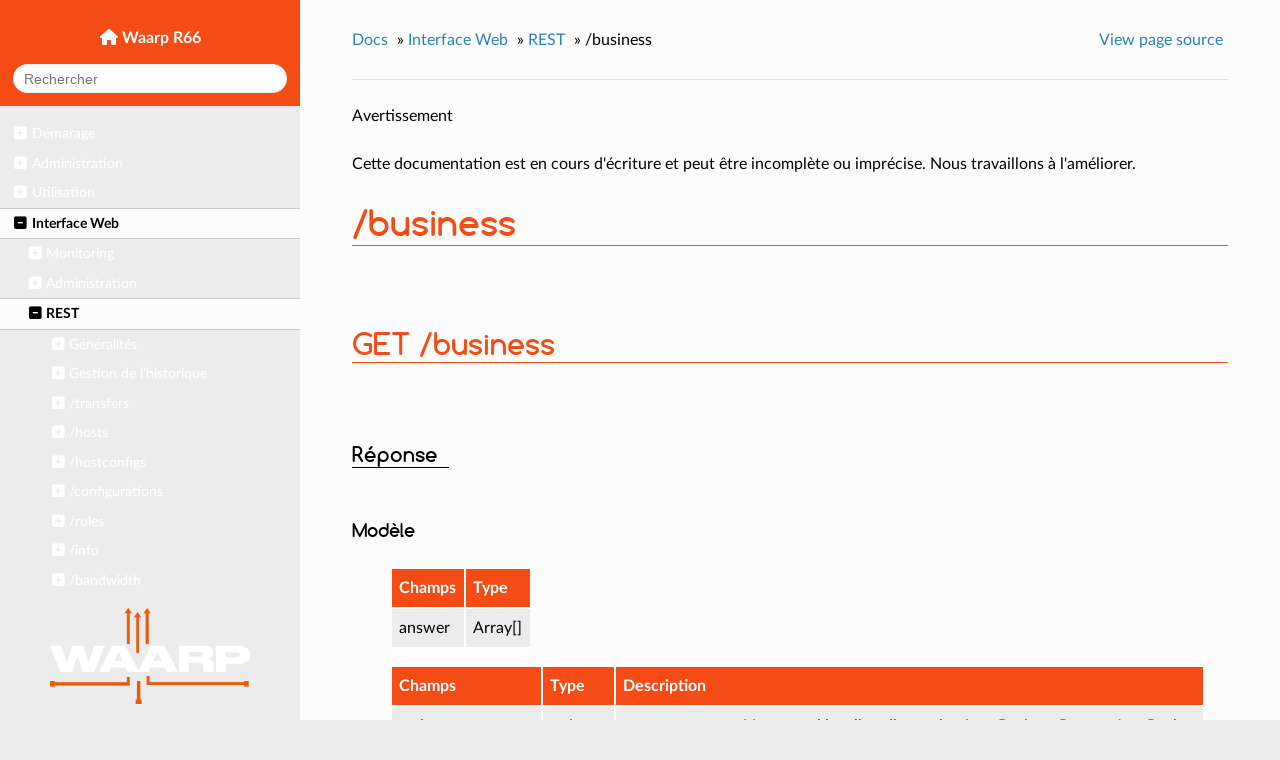

--- FILE ---
content_type: text/html; charset=utf-8
request_url: https://doc.waarp.org/waarp-r66/latest/fr/interface/rest/business.html
body_size: 9414
content:


<!DOCTYPE html>
<head>
  <meta charset="utf-8">
  <meta name="viewport" content="width=device-width, initial-scale=1" />

  <meta name="viewport" content="width=device-width, initial-scale=1.0">
  
  <title>/business &mdash; Documentation Waarp R66 3.6.2-1</title>
  

  
  

  

  
  
    

  

  
    <link rel="stylesheet" href="../../_static/pygments.css" type="text/css" />
  
    <link rel="stylesheet" href="../../_static/css/theme.css" type="text/css" />
  

  
        <link rel="index" title="Index"
              href="../../genindex.html"/>
        <link rel="search" title="Recherche" href="../../search.html"/>
    <link rel="top" title="Documentation Waarp R66 3.6.2-1" href="../../index.html"/>
        <link rel="up" title="REST" href="index.html"/>
        <link rel="next" title="REST v2" href="../restv2/index.html"/>
        <link rel="prev" title="/server" href="server.html"/> 

  
  <script src="../../_static/js/modernizr.min.js"></script>

</head>

<body role="document">

  <div class="wy-grid-for-nav">

    
    <nav data-toggle="wy-nav-shift" class="wy-nav-side">
      <div class="sidebar-head">
        

        
          <a href="../../index.html" class="icon icon-home"> Waarp R66
        

        
        </a>

        
<div  class="search" role="search">
  <form id="rtd-search-form" action="../../search.html" method="get">
    <input type="text" name="q" placeholder="Rechercher" />
    <input type="hidden" name="check_keywords" value="yes" />
    <input type="hidden" name="area" value="default" />
  </form>
</div>

        
      </div>

      <div class="sidebar-menu wy-menu wy-menu-vertical" data-spy="affix" role="navigation" aria-label="main navigation">
        
          
        
            <ul class="current">
<li class="toctree-l1"><a class="reference internal" href="../../installation/index.html">Démarage</a><ul>
<li class="toctree-l2"><a class="reference internal" href="../../installation/installation.html">Installation</a><ul>
<li class="toctree-l3"><a class="reference internal" href="../../installation/installation.html#pre-requis">Pré-requis</a></li>
<li class="toctree-l3"><a class="reference internal" href="../../installation/installation.html#linux">Linux</a><ul>
<li class="toctree-l4"><a class="reference internal" href="../../installation/installation.html#avec-les-packages-systemes">Avec les packages systèmes</a></li>
<li class="toctree-l4"><a class="reference internal" href="../../installation/installation.html#avec-les-depots-waarp">Avec les dépôts Waarp</a></li>
<li class="toctree-l4"><a class="reference internal" href="../../installation/installation.html#avec-les-archives-autonomes">Avec les archives autonomes</a></li>
</ul>
</li>
<li class="toctree-l3"><a class="reference internal" href="../../installation/installation.html#windows">Windows</a><ul>
<li class="toctree-l4"><a class="reference internal" href="../../installation/installation.html#id1">Avec les archives autonomes</a></li>
</ul>
</li>
</ul>
</li>
<li class="toctree-l2"><a class="reference internal" href="../../installation/instance-creation.html">Creation d’instance</a><ul>
<li class="toctree-l3"><a class="reference internal" href="../../installation/instance-creation.html#principe-generaux">Principe généraux</a></li>
<li class="toctree-l3"><a class="reference internal" href="../../installation/instance-creation.html#creation-d-une-instance-linux">Création d’une instance Linux</a><ul>
<li class="toctree-l4"><a class="reference internal" href="../../installation/instance-creation.html#creation-de-la-configuration">Création de la configuration</a></li>
<li class="toctree-l4"><a class="reference internal" href="../../installation/instance-creation.html#configuration-de-la-base-de-donnees">Configuration de la base de données</a></li>
<li class="toctree-l4"><a class="reference internal" href="../../installation/instance-creation.html#initialisation-de-la-base-de-donnees">Initialisation de la base de données</a></li>
<li class="toctree-l4"><a class="reference internal" href="../../installation/instance-creation.html#demarrage-du-serveur">Démarrage du serveur</a></li>
</ul>
</li>
<li class="toctree-l3"><a class="reference internal" href="../../installation/instance-creation.html#creation-d-une-instance-windows">Création d’une instance Windows</a><ul>
<li class="toctree-l4"><a class="reference internal" href="../../installation/instance-creation.html#id2">Création de la configuration</a></li>
<li class="toctree-l4"><a class="reference internal" href="../../installation/instance-creation.html#id3">Configuration de la base de données</a></li>
<li class="toctree-l4"><a class="reference internal" href="../../installation/instance-creation.html#id4">Initialisation de la base de données</a></li>
<li class="toctree-l4"><a class="reference internal" href="../../installation/instance-creation.html#id5">Démarrage du serveur</a></li>
</ul>
</li>
</ul>
</li>
<li class="toctree-l2"><a class="reference internal" href="../../installation/miseajour.html">Mise à jour</a><ul>
<li class="toctree-l3"><a class="reference internal" href="../../installation/miseajour.html#pre-requis">Pré-requis</a></li>
<li class="toctree-l3"><a class="reference internal" href="../../installation/miseajour.html#avec-les-packages">Avec les packages</a></li>
<li class="toctree-l3"><a class="reference internal" href="../../installation/miseajour.html#avec-les-archives-autonomes">Avec les archives autonomes</a></li>
<li class="toctree-l3"><a class="reference internal" href="../../installation/miseajour.html#avec-les-jars">Avec les jars</a></li>
</ul>
</li>
<li class="toctree-l2"><a class="reference internal" href="../../installation/configuration.html">Configuration Simple</a><ul>
<li class="toctree-l3"><a class="reference internal" href="../../installation/configuration.html#principes-generaux">Principes Généraux</a></li>
<li class="toctree-l3"><a class="reference internal" href="../../installation/configuration.html#client-xml">client.xml</a></li>
<li class="toctree-l3"><a class="reference internal" href="../../installation/configuration.html#server-xml">server.xml</a></li>
<li class="toctree-l3"><a class="reference internal" href="../../installation/configuration.html#details">Détails</a><ul>
<li class="toctree-l4"><a class="reference internal" href="../../installation/configuration.html#identity">Identity</a></li>
<li class="toctree-l4"><a class="reference internal" href="../../installation/configuration.html#server">Server</a></li>
<li class="toctree-l4"><a class="reference internal" href="../../installation/configuration.html#network">Network</a></li>
<li class="toctree-l4"><a class="reference internal" href="../../installation/configuration.html#ssl">SSL</a></li>
<li class="toctree-l4"><a class="reference internal" href="../../installation/configuration.html#directory">Directory</a></li>
<li class="toctree-l4"><a class="reference internal" href="../../installation/configuration.html#db">DB</a></li>
<li class="toctree-l4"><a class="reference internal" href="../../installation/configuration.html#extendtaskfactory">ExtendTaskFactory</a></li>
<li class="toctree-l4"><a class="reference internal" href="../../installation/configuration.html#pushmonitor">PushMonitor</a></li>
</ul>
</li>
<li class="toctree-l3"><a class="reference internal" href="../../installation/configuration.html#logback-client-server-xml">logback-{client,server}.xml</a></li>
<li class="toctree-l3"><a class="reference internal" href="../../installation/configuration.html#authent-xml">authent.xml</a></li>
<li class="toctree-l3"><a class="reference internal" href="../../installation/configuration.html#rules-xml">rules.xml</a></li>
<li class="toctree-l3"><a class="reference internal" href="../../installation/configuration.html#cryptographie">Cryptographie</a><ul>
<li class="toctree-l4"><a class="reference internal" href="../../installation/configuration.html#cryptokey">cryptokey</a></li>
<li class="toctree-l4"><a class="reference internal" href="../../installation/configuration.html#keystore">keystore</a></li>
<li class="toctree-l4"><a class="reference internal" href="../../installation/configuration.html#truststore">truststore</a></li>
<li class="toctree-l4"><a class="reference internal" href="../../installation/configuration.html#adminstore">adminstore</a></li>
<li class="toctree-l4"><a class="reference internal" href="../../installation/configuration.html#restsignkey">restsignkey</a></li>
</ul>
</li>
</ul>
</li>
<li class="toctree-l2"><a class="reference internal" href="../../installation/configuration-sample.html">Exemple de Configuration</a><ul>
<li class="toctree-l3"><a class="reference internal" href="../../installation/configuration-sample.html#client-xml">client.xml</a></li>
<li class="toctree-l3"><a class="reference internal" href="../../installation/configuration-sample.html#server-xml">server.xml</a></li>
<li class="toctree-l3"><a class="reference internal" href="../../installation/configuration-sample.html#authent-xml">authent.xml</a></li>
<li class="toctree-l3"><a class="reference internal" href="../../installation/configuration-sample.html#rule-xml">rule.xml</a></li>
</ul>
</li>
<li class="toctree-l2"><a class="reference internal" href="../../installation/initialisation.html">Initialisation</a><ul>
<li class="toctree-l3"><a class="reference internal" href="../../installation/initialisation.html#initialiser-l-instance">Initialiser l’instance</a></li>
<li class="toctree-l3"><a class="reference internal" href="../../installation/initialisation.html#lancer-l-instance-serveur">Lancer l’instance serveur</a></li>
</ul>
</li>
<li class="toctree-l2"><a class="reference internal" href="../../installation/configuration-full.html">Configuration Avancée</a><ul>
<li class="toctree-l3"><a class="reference internal" href="../../installation/configuration-full.html#client-xml">client.xml</a></li>
<li class="toctree-l3"><a class="reference internal" href="../../installation/configuration-full.html#server-xml">server.xml</a></li>
<li class="toctree-l3"><a class="reference internal" href="../../installation/configuration-full.html#optimisation">Optimisation</a></li>
</ul>
</li>
</ul>
</li>
<li class="toctree-l1"><a class="reference internal" href="../../admin/index.html">Administration</a><ul>
<li class="toctree-l2"><a class="reference internal" href="../../admin/upgrade.html">Mise à jour</a><ul>
<li class="toctree-l3"><a class="reference internal" href="../../admin/upgrade.html#avec-les-packages">Avec les packages</a></li>
<li class="toctree-l3"><a class="reference internal" href="../../admin/upgrade.html#avec-les-archives-autonomes">Avec les archives autonomes</a></li>
</ul>
</li>
<li class="toctree-l2"><a class="reference internal" href="../../admin/log.html">Gestion des logs</a></li>
<li class="toctree-l2"><a class="reference internal" href="../../admin/purge.html">Purge de l’historique des transferts</a><ul>
<li class="toctree-l3"><a class="reference internal" href="../../admin/purge.html#en-ligne-de-commande">En ligne de commande</a></li>
<li class="toctree-l3"><a class="reference internal" href="../../admin/purge.html#avec-l-api-rest">Avec l’API REST</a></li>
</ul>
</li>
</ul>
</li>
<li class="toctree-l1"><a class="reference internal" href="../../usage/index.html">Utilisation</a><ul>
<li class="toctree-l2"><a class="reference internal" href="../../usage/filewatcher.html">Waarp R66 FileWatcher</a><ul>
<li class="toctree-l3"><a class="reference internal" href="../../usage/filewatcher.html#introduction">Introduction</a></li>
<li class="toctree-l3"><a class="reference internal" href="../../usage/filewatcher.html#parametrage">Paramétrage</a><ul>
<li class="toctree-l4"><a class="reference internal" href="../../usage/filewatcher.html#principe">Principe</a></li>
<li class="toctree-l4"><a class="reference internal" href="../../usage/filewatcher.html#configuration-minimale">Configuration minimale</a></li>
<li class="toctree-l4"><a class="reference internal" href="../../usage/filewatcher.html#configuration-avancee">Configuration avancée</a></li>
<li class="toctree-l4"><a class="reference internal" href="../../usage/filewatcher.html#exemple-complet">Exemple complet</a></li>
</ul>
</li>
<li class="toctree-l3"><a class="reference internal" href="../../usage/filewatcher.html#lancement">Lancement</a><ul>
<li class="toctree-l4"><a class="reference internal" href="../../usage/filewatcher.html#linux">Linux</a></li>
<li class="toctree-l4"><a class="reference internal" href="../../usage/filewatcher.html#windows">Windows</a></li>
</ul>
</li>
</ul>
</li>
<li class="toctree-l2"><a class="reference internal" href="../../usage/icap-configuration.html">Configuration de la tâche ICAP</a><ul>
<li class="toctree-l3"><a class="reference internal" href="../../usage/icap-configuration.html#mode-operatoire-preconise-pour-l-installation-et-la-configuration">Mode opératoire préconisé pour l’installation et la configuration</a><ul>
<li class="toctree-l4"><a class="reference internal" href="../../usage/icap-configuration.html#prerequis">Prérequis :</a></li>
<li class="toctree-l4"><a class="reference internal" href="../../usage/icap-configuration.html#etape-1-permettre-la-connexion-et-l-envoi-d-un-fichier-sain-nomme-fichier">Etape 1 : Permettre la connexion et l’envoi d’un fichier sain (nommé fichier)</a></li>
<li class="toctree-l4"><a class="reference internal" href="../../usage/icap-configuration.html#etape-2-permettre-la-connexion-et-l-envoi-d-un-fichier-malsain-de-test">Etape 2 : Permettre la connexion et l’envoi d’un fichier malsain de test</a></li>
<li class="toctree-l4"><a class="reference internal" href="../../usage/icap-configuration.html#etape-3-configurer-une-regle-pour-utiliser-ces-parametres">Etape 3 : Configurer une règle pour utiliser ces paramètres</a></li>
<li class="toctree-l4"><a class="reference internal" href="../../usage/icap-configuration.html#options-specifiques">Options spécifiques</a></li>
</ul>
</li>
</ul>
</li>
<li class="toctree-l2"><a class="reference internal" href="../../usage/monitor-exporter.html">Configuration du Monitoring en mode PUSH HTTP(S) REST ou vers un service Elasticsearch</a><ul>
<li class="toctree-l3"><a class="reference internal" href="../../usage/monitor-exporter.html#description-generale">Description générale</a></li>
<li class="toctree-l3"><a class="reference internal" href="../../usage/monitor-exporter.html#configuration">Configuration</a><ul>
<li class="toctree-l4"><a class="reference internal" href="../../usage/monitor-exporter.html#derniere-date-de-verification">Dernière date de vérification</a></li>
<li class="toctree-l4"><a class="reference internal" href="../../usage/monitor-exporter.html#cas-particulier-des-clusters">Cas particulier des clusters</a></li>
<li class="toctree-l4"><a class="reference internal" href="../../usage/monitor-exporter.html#pour-elasticsearch">Pour Elasticsearch</a></li>
<li class="toctree-l4"><a class="reference internal" href="../../usage/monitor-exporter.html#exemple-de-configuration-d-un-logstash">Exemple de configuration d’un Logstash</a></li>
</ul>
</li>
</ul>
</li>
</ul>
</li>
<li class="toctree-l1 current"><a class="reference internal" href="../index.html">Interface Web</a><ul class="current">
<li class="toctree-l2"><a class="reference internal" href="../monitoring.html">Monitoring</a><ul>
<li class="toctree-l3"><a class="reference internal" href="../monitoring.html#accueil">Accueil</a></li>
<li class="toctree-l3"><a class="reference internal" href="../monitoring.html#transferts-passes">Transferts passés</a></li>
<li class="toctree-l3"><a class="reference internal" href="../monitoring.html#statut-serveur">Statut serveur</a></li>
</ul>
</li>
<li class="toctree-l2"><a class="reference internal" href="../admin/index.html">Administration</a><ul>
<li class="toctree-l3"><a class="reference internal" href="../admin/transfert.html">Transfert</a><ul>
<li class="toctree-l4"><a class="reference internal" href="../admin/transfert.html#lister-les-transferts">Lister les transferts</a></li>
<li class="toctree-l4"><a class="reference internal" href="../admin/transfert.html#controller-les-transferts">Controller les transferts</a></li>
</ul>
</li>
<li class="toctree-l3"><a class="reference internal" href="../admin/host.html">Moniteur</a><ul>
<li class="toctree-l4"><a class="reference internal" href="../admin/host.html#lister-les-hotes">Lister les hôtes</a></li>
<li class="toctree-l4"><a class="reference internal" href="../admin/host.html#creation-d-un-hote">Création d’un hôte</a></li>
<li class="toctree-l4"><a class="reference internal" href="../admin/host.html#mis-a-jour-d-un-hote">Mis à jour d’un hôte</a></li>
</ul>
</li>
<li class="toctree-l3"><a class="reference internal" href="../admin/rule.html">Règle</a><ul>
<li class="toctree-l4"><a class="reference internal" href="../admin/rule.html#listing-des-regles">Listing des règles</a></li>
<li class="toctree-l4"><a class="reference internal" href="../admin/rule.html#creation-de-regle">Création de règle</a></li>
<li class="toctree-l4"><a class="reference internal" href="../admin/rule.html#mis-a-jour-de-regle">Mis à jour de règle</a></li>
</ul>
</li>
<li class="toctree-l3"><a class="reference internal" href="../admin/task-list.html">Type de tâche</a></li>
<li class="toctree-l3"><a class="reference internal" href="../admin/system.html">Système</a></li>
</ul>
</li>
<li class="toctree-l2 current"><a class="reference internal" href="index.html">REST</a><ul class="current">
<li class="toctree-l3"><a class="reference internal" href="general.html">Généralités</a><ul>
<li class="toctree-l4"><a class="reference internal" href="general.html#authentification-des-requetes">Authentification des requêtes</a></li>
<li class="toctree-l4"><a class="reference internal" href="general.html#signature-des-requetes">Signature des requêtes</a></li>
<li class="toctree-l4"><a class="reference internal" href="general.html#horodatage-des-requetes">Horodatage des requêtes</a></li>
</ul>
</li>
<li class="toctree-l3"><a class="reference internal" href="log.html">Gestion de l’historique</a><ul>
<li class="toctree-l4"><a class="reference internal" href="log.html#export-et-purge-de-l-historique">Export et purge de l’historique</a></li>
</ul>
</li>
<li class="toctree-l3"><a class="reference internal" href="transfers.html">/transfers</a><ul>
<li class="toctree-l4"><a class="reference internal" href="transfers.html#get-transfers">GET /transfers</a></li>
<li class="toctree-l4"><a class="reference internal" href="transfers.html#get-transfers-id">GET /transfers/:id</a></li>
<li class="toctree-l4"><a class="reference internal" href="transfers.html#post-transfers">POST /transfers</a></li>
<li class="toctree-l4"><a class="reference internal" href="transfers.html#put-transfers-id">PUT /transfers/:id</a></li>
<li class="toctree-l4"><a class="reference internal" href="transfers.html#delete-transfers-id">DELETE /transfers/:id</a></li>
</ul>
</li>
<li class="toctree-l3"><a class="reference internal" href="hosts.html">/hosts</a><ul>
<li class="toctree-l4"><a class="reference internal" href="hosts.html#get-hosts">GET /hosts</a></li>
<li class="toctree-l4"><a class="reference internal" href="hosts.html#get-hosts-id">GET /hosts/:id</a></li>
<li class="toctree-l4"><a class="reference internal" href="hosts.html#post-hosts">POST /hosts</a></li>
<li class="toctree-l4"><a class="reference internal" href="hosts.html#put-hosts-id">PUT /hosts/:id</a></li>
<li class="toctree-l4"><a class="reference internal" href="hosts.html#delete-hosts-id">DELETE /hosts/:id</a></li>
</ul>
</li>
<li class="toctree-l3"><a class="reference internal" href="hostconfigs.html">/hostconfigs</a><ul>
<li class="toctree-l4"><a class="reference internal" href="hostconfigs.html#get-hostconfigs">GET /hostconfigs</a></li>
<li class="toctree-l4"><a class="reference internal" href="hostconfigs.html#get-hostconfigs-id">GET /hostconfigs/:id</a></li>
<li class="toctree-l4"><a class="reference internal" href="hostconfigs.html#put-hostconfigs-id">PUT /hostconfigs/:id</a></li>
<li class="toctree-l4"><a class="reference internal" href="hostconfigs.html#post-hostconfigs">POST /hostconfigs</a></li>
<li class="toctree-l4"><a class="reference internal" href="hostconfigs.html#delete-hostconfigs-id">DELETE /hostconfigs/:id</a></li>
</ul>
</li>
<li class="toctree-l3"><a class="reference internal" href="configurations.html">/configurations</a><ul>
<li class="toctree-l4"><a class="reference internal" href="configurations.html#get-configurations">GET /configurations</a></li>
<li class="toctree-l4"><a class="reference internal" href="configurations.html#get-configurations-id">GET /configurations/:id</a></li>
<li class="toctree-l4"><a class="reference internal" href="configurations.html#post-configurations">POST /configurations</a></li>
<li class="toctree-l4"><a class="reference internal" href="configurations.html#put-configurations-id">PUT /configurations/:id</a></li>
<li class="toctree-l4"><a class="reference internal" href="configurations.html#delete-configurations-id">DELETE /configurations/:id</a></li>
</ul>
</li>
<li class="toctree-l3"><a class="reference internal" href="rules.html">/rules</a><ul>
<li class="toctree-l4"><a class="reference internal" href="rules.html#get-rules">GET /rules</a></li>
<li class="toctree-l4"><a class="reference internal" href="rules.html#get-rules-id">GET /rules/:id</a></li>
<li class="toctree-l4"><a class="reference internal" href="rules.html#post-rules">POST /rules</a></li>
<li class="toctree-l4"><a class="reference internal" href="rules.html#put-rules-id">PUT /rules/:id</a></li>
<li class="toctree-l4"><a class="reference internal" href="rules.html#delete-rules-id">DELETE /rules/:id</a></li>
</ul>
</li>
<li class="toctree-l3"><a class="reference internal" href="info.html">/info</a><ul>
<li class="toctree-l4"><a class="reference internal" href="info.html#get-info">GET /info</a></li>
<li class="toctree-l4"><a class="reference internal" href="info.html#id1">GET /info</a></li>
</ul>
</li>
<li class="toctree-l3"><a class="reference internal" href="bandwidth.html">/bandwidth</a><ul>
<li class="toctree-l4"><a class="reference internal" href="bandwidth.html#get-bandwidth">GET /bandwidth</a></li>
<li class="toctree-l4"><a class="reference internal" href="bandwidth.html#put-bandwidth">PUT /bandwidth</a></li>
</ul>
</li>
<li class="toctree-l3"><a class="reference internal" href="control.html">/control</a><ul>
<li class="toctree-l4"><a class="reference internal" href="control.html#get-control">GET /control</a></li>
<li class="toctree-l4"><a class="reference internal" href="control.html#put-control">PUT /control</a></li>
<li class="toctree-l4"><a class="reference internal" href="control.html#post-control">POST /control</a></li>
</ul>
</li>
<li class="toctree-l3"><a class="reference internal" href="server.html">/server</a><ul>
<li class="toctree-l4"><a class="reference internal" href="server.html#get-server">GET /server</a></li>
<li class="toctree-l4"><a class="reference internal" href="server.html#put-server">PUT /server</a></li>
</ul>
</li>
<li class="toctree-l3 current"><a class="current reference internal" href="#">/business</a><ul>
<li class="toctree-l4"><a class="reference internal" href="#get-business">GET /business</a></li>
</ul>
</li>
</ul>
</li>
<li class="toctree-l2"><a class="reference internal" href="../restv2/index.html">REST v2</a><ul>
<li class="toctree-l3"><a class="reference internal" href="../restv2/authentication.html">Authentification des requêtes</a><ul>
<li class="toctree-l4"><a class="reference internal" href="../restv2/authentication.html#authentification-basique">Authentification Basique</a></li>
<li class="toctree-l4"><a class="reference internal" href="../restv2/authentication.html#authentification-hmac">Authentification HMAC</a></li>
</ul>
</li>
<li class="toctree-l3"><a class="reference internal" href="../restv2/signature.html">Signature des requêtes</a></li>
<li class="toctree-l3"><a class="reference internal" href="../restv2/transfers/index.html">Gestion des transferts</a><ul>
<li class="toctree-l4"><a class="reference internal" href="../restv2/transfers/list.html">Lister les transferts</a></li>
<li class="toctree-l4"><a class="reference internal" href="../restv2/transfers/create.html">Ajouter un transfert</a></li>
<li class="toctree-l4"><a class="reference internal" href="../restv2/transfers/consult.html">Consulter un transfert</a></li>
<li class="toctree-l4"><a class="reference internal" href="../restv2/transfers/stop.html">Arrêter un transfert</a></li>
<li class="toctree-l4"><a class="reference internal" href="../restv2/transfers/restart.html">Redémarrer un transfert</a></li>
<li class="toctree-l4"><a class="reference internal" href="../restv2/transfers/cancel.html">Annuler un transfert</a></li>
</ul>
</li>
<li class="toctree-l3"><a class="reference internal" href="../restv2/hosts/index.html">Gestion des hôtes</a><ul>
<li class="toctree-l4"><a class="reference internal" href="../restv2/hosts/list.html">Lister les hôtes</a></li>
<li class="toctree-l4"><a class="reference internal" href="../restv2/hosts/create.html">Ajouter un hôte</a></li>
<li class="toctree-l4"><a class="reference internal" href="../restv2/hosts/consult.html">Consulter un hôte</a></li>
<li class="toctree-l4"><a class="reference internal" href="../restv2/hosts/modify.html">Modifier un hôte</a></li>
<li class="toctree-l4"><a class="reference internal" href="../restv2/hosts/delete.html">Supprimer un hôte</a></li>
</ul>
</li>
<li class="toctree-l3"><a class="reference internal" href="../restv2/rules/index.html">Gestion des règles</a><ul>
<li class="toctree-l4"><a class="reference internal" href="../restv2/rules/list.html">Lister les règles</a></li>
<li class="toctree-l4"><a class="reference internal" href="../restv2/rules/create.html">Ajouter une règle</a></li>
<li class="toctree-l4"><a class="reference internal" href="../restv2/rules/consult.html">Consulter une règle</a></li>
<li class="toctree-l4"><a class="reference internal" href="../restv2/rules/modify.html">Modifier une règle</a></li>
<li class="toctree-l4"><a class="reference internal" href="../restv2/rules/delete.html">Supprimer une règle</a></li>
</ul>
</li>
<li class="toctree-l3"><a class="reference internal" href="../restv2/config/index.html">Gestion de la configuration</a><ul>
<li class="toctree-l4"><a class="reference internal" href="../restv2/config/initialize.html">Initialiser la configuration</a></li>
<li class="toctree-l4"><a class="reference internal" href="../restv2/config/consult.html">Consulter la configuration</a></li>
<li class="toctree-l4"><a class="reference internal" href="../restv2/config/modify.html">Modifier la configuration</a></li>
<li class="toctree-l4"><a class="reference internal" href="../restv2/config/delete.html">Supprimer la configuration</a></li>
</ul>
</li>
<li class="toctree-l3"><a class="reference internal" href="../restv2/limits/index.html">Gestion de la bande passante</a><ul>
<li class="toctree-l4"><a class="reference internal" href="../restv2/limits/initialize.html">Modifier les limites</a></li>
<li class="toctree-l4"><a class="reference internal" href="../restv2/limits/consult.html">Consulter les limites</a></li>
<li class="toctree-l4"><a class="reference internal" href="../restv2/limits/modify.html">Modifier les limites</a></li>
<li class="toctree-l4"><a class="reference internal" href="../restv2/limits/delete.html">Supprimer les limites</a></li>
</ul>
</li>
<li class="toctree-l3"><a class="reference internal" href="../restv2/server/index.html">Commandes serveur</a><ul>
<li class="toctree-l4"><a class="reference internal" href="../restv2/server/status.html">Consulter le statut du serveur</a></li>
<li class="toctree-l4"><a class="reference internal" href="../restv2/server/deactivate.html">Désactiver le serveur</a></li>
<li class="toctree-l4"><a class="reference internal" href="../restv2/server/shutdown.html">Éteindre le serveur</a></li>
<li class="toctree-l4"><a class="reference internal" href="../restv2/server/reboot.html">Redémarrer le serveur</a></li>
<li class="toctree-l4"><a class="reference internal" href="../restv2/server/logs.html">Exporter les logs de transferts</a></li>
<li class="toctree-l4"><a class="reference internal" href="../restv2/server/import_config.html">Importer la configuration</a></li>
<li class="toctree-l4"><a class="reference internal" href="../restv2/server/export_config.html">Exporter la configuration</a></li>
</ul>
</li>
<li class="toctree-l3"><a class="reference internal" href="../restv2/filemonitors/index.html">Gestion des FileMonitors</a><ul>
<li class="toctree-l4"><a class="reference internal" href="../restv2/filemonitors/list.html">Lister les FileMonitors</a></li>
</ul>
</li>
<li class="toctree-l3"><a class="reference internal" href="../restv2/index.html#documentation-complete">Documentation complète</a></li>
</ul>
</li>
</ul>
</li>
<li class="toctree-l1"><a class="reference internal" href="../../cli/index.html">Référence des commandes</a><ul>
<li class="toctree-l2"><a class="reference internal" href="../../cli/server.html">Waarp R66 Server</a><ul>
<li class="toctree-l3"><a class="reference internal" href="../../cli/server.html#gestion-du-service">Gestion du service</a><ul>
<li class="toctree-l4"><a class="reference internal" href="../../cli/server.html#commande-waarp-r66server-start">Commande <code class="docutils literal notranslate"><span class="pre">waarp-r66server</span> <span class="pre">start</span></code></a></li>
<li class="toctree-l4"><a class="reference internal" href="../../cli/server.html#commande-waarp-r66server-stop">Commande <code class="docutils literal notranslate"><span class="pre">waarp-r66server</span> <span class="pre">stop</span></code></a></li>
<li class="toctree-l4"><a class="reference internal" href="../../cli/server.html#commande-waarp-r66server-status">Commande <code class="docutils literal notranslate"><span class="pre">waarp-r66server</span> <span class="pre">status</span></code></a></li>
<li class="toctree-l4"><a class="reference internal" href="../../cli/server.html#commande-waarp-r66server-restart">Commande <code class="docutils literal notranslate"><span class="pre">waarp-r66server</span> <span class="pre">restart</span></code></a></li>
</ul>
</li>
<li class="toctree-l3"><a class="reference internal" href="../../cli/server.html#autres-commandes">Autres commandes</a><ul>
<li class="toctree-l4"><a class="reference internal" href="../../cli/server.html#commande-waarp-r66server-initdb">Commande <code class="docutils literal notranslate"><span class="pre">waarp-r66server</span> <span class="pre">initdb</span></code></a></li>
<li class="toctree-l4"><a class="reference internal" href="../../cli/server.html#commande-waarp-r66server-loadauth">Commande <code class="docutils literal notranslate"><span class="pre">waarp-r66server</span> <span class="pre">loadauth</span></code></a></li>
<li class="toctree-l4"><a class="reference internal" href="../../cli/server.html#commande-waarp-r66server-loadrule">Commande <code class="docutils literal notranslate"><span class="pre">waarp-r66server</span> <span class="pre">loadrule</span></code></a></li>
<li class="toctree-l4"><a class="reference internal" href="../../cli/server.html#commande-waarp-r66server-loadconf">Commande <code class="docutils literal notranslate"><span class="pre">waarp-r66server</span> <span class="pre">loadconf</span></code></a></li>
</ul>
</li>
</ul>
</li>
<li class="toctree-l2"><a class="reference internal" href="../../cli/client.html">Waarp R66 Client</a><ul>
<li class="toctree-l3"><a class="reference internal" href="../../cli/client.html#commandes-de-gestion-des-transferts">Commandes de gestion des transferts</a><ul>
<li class="toctree-l4"><a class="reference internal" href="../../cli/client.html#commande-waarp-r66client-send">Commande <code class="docutils literal notranslate"><span class="pre">waarp-r66client</span> <span class="pre">send</span></code></a></li>
<li class="toctree-l4"><a class="reference internal" href="../../cli/client.html#commande-waarp-r66client-asend">Commande <code class="docutils literal notranslate"><span class="pre">waarp-r66client</span> <span class="pre">asend</span></code></a></li>
<li class="toctree-l4"><a class="reference internal" href="../../cli/client.html#commande-waarp-r66client-msend">Commande <code class="docutils literal notranslate"><span class="pre">waarp-r66client</span> <span class="pre">msend</span></code></a></li>
<li class="toctree-l4"><a class="reference internal" href="../../cli/client.html#commande-waarp-r66client-masend">Commande <code class="docutils literal notranslate"><span class="pre">waarp-r66client</span> <span class="pre">masend</span></code></a></li>
<li class="toctree-l4"><a class="reference internal" href="../../cli/client.html#commande-waarp-r66client-transfer">Commande <code class="docutils literal notranslate"><span class="pre">waarp-r66client</span> <span class="pre">transfer</span></code></a></li>
<li class="toctree-l4"><a class="reference internal" href="../../cli/client.html#commande-waarp-r66client-getinfo">Commande <code class="docutils literal notranslate"><span class="pre">waarp-r66client</span> <span class="pre">getinfo</span></code></a></li>
<li class="toctree-l4"><a class="reference internal" href="../../cli/client.html#commande-waarp-r66client-gui">Commande <code class="docutils literal notranslate"><span class="pre">waarp-r66client</span> <span class="pre">gui</span></code></a></li>
</ul>
</li>
<li class="toctree-l3"><a class="reference internal" href="../../cli/client.html#autres-commandes">Autres commandes</a><ul>
<li class="toctree-l4"><a class="reference internal" href="../../cli/client.html#commande-waarp-r66client-initdb">Commande <code class="docutils literal notranslate"><span class="pre">waarp-r66client</span> <span class="pre">initdb</span></code></a></li>
<li class="toctree-l4"><a class="reference internal" href="../../cli/client.html#commande-waarp-r66client-loadconf">Commande <code class="docutils literal notranslate"><span class="pre">waarp-r66client</span> <span class="pre">loadconf</span></code></a></li>
<li class="toctree-l4"><a class="reference internal" href="../../cli/client.html#commande-waarp-r66client-log-export">Commande <code class="docutils literal notranslate"><span class="pre">waarp-r66client</span> <span class="pre">log-export</span></code></a></li>
<li class="toctree-l4"><a class="reference internal" href="../../cli/client.html#commande-waarp-r66client-config-export">Commande <code class="docutils literal notranslate"><span class="pre">waarp-r66client</span> <span class="pre">config-export</span></code></a></li>
<li class="toctree-l4"><a class="reference internal" href="../../cli/client.html#commande-waarp-r66client-icaptest">Commande <code class="docutils literal notranslate"><span class="pre">waarp-r66client</span> <span class="pre">icaptest</span></code></a></li>
</ul>
</li>
</ul>
</li>
<li class="toctree-l2"><a class="reference internal" href="../../cli/raw.html">Commandes Java brutes</a><ul>
<li class="toctree-l3"><a class="reference internal" href="../../cli/raw.html#options-additionnelles-pour-waarp-via-la-jvm">Options additionnelles pour Waarp via la JVM</a></li>
<li class="toctree-l3"><a class="reference internal" href="../../cli/raw.html#org-waarp-client-message"><code class="docutils literal notranslate"><span class="pre">org.waarp.client.Message</span></code></a></li>
<li class="toctree-l3"><a class="reference internal" href="../../cli/raw.html#org-waarp-client-businessrequest"><code class="docutils literal notranslate"><span class="pre">org.waarp.client.BusinessRequest</span></code></a></li>
</ul>
</li>
<li class="toctree-l2"><a class="reference internal" href="../../cli/sample.html">Exemples</a><ul>
<li class="toctree-l3"><a class="reference internal" href="../../cli/sample.html#serveur">Serveur</a></li>
<li class="toctree-l3"><a class="reference internal" href="../../cli/sample.html#client">Client</a></li>
</ul>
</li>
</ul>
</li>
<li class="toctree-l1"><a class="reference internal" href="../../configuration-details/index.html">Référence des fichiers de configuration</a><ul>
<li class="toctree-l2"><a class="reference internal" href="../../configuration-details/server.html"><code class="docutils literal notranslate"><span class="pre">server.xml</span></code></a><ul>
<li class="toctree-l3"><a class="reference internal" href="../../configuration-details/server.html#section-identity">Section <code class="docutils literal notranslate"><span class="pre">identity</span></code></a></li>
<li class="toctree-l3"><a class="reference internal" href="../../configuration-details/server.html#section-server">Section <code class="docutils literal notranslate"><span class="pre">server</span></code></a></li>
<li class="toctree-l3"><a class="reference internal" href="../../configuration-details/server.html#section-network">Section <code class="docutils literal notranslate"><span class="pre">network</span></code></a></li>
<li class="toctree-l3"><a class="reference internal" href="../../configuration-details/server.html#section-ssl">Section <code class="docutils literal notranslate"><span class="pre">ssl</span></code></a></li>
<li class="toctree-l3"><a class="reference internal" href="../../configuration-details/server.html#section-directory">Section <code class="docutils literal notranslate"><span class="pre">directory</span></code></a></li>
<li class="toctree-l3"><a class="reference internal" href="../../configuration-details/server.html#section-limit">Section <code class="docutils literal notranslate"><span class="pre">limit</span></code></a></li>
<li class="toctree-l3"><a class="reference internal" href="../../configuration-details/server.html#section-db">Section <code class="docutils literal notranslate"><span class="pre">db</span></code></a></li>
<li class="toctree-l3"><a class="reference internal" href="../../configuration-details/server.html#section-rest">Section <code class="docutils literal notranslate"><span class="pre">rest</span></code></a></li>
<li class="toctree-l3"><a class="reference internal" href="../../configuration-details/server.html#section-business">Section <code class="docutils literal notranslate"><span class="pre">business</span></code></a></li>
<li class="toctree-l3"><a class="reference internal" href="../../configuration-details/server.html#section-roles">Section <code class="docutils literal notranslate"><span class="pre">roles</span></code></a></li>
<li class="toctree-l3"><a class="reference internal" href="../../configuration-details/server.html#section-aliases">Section <code class="docutils literal notranslate"><span class="pre">aliases</span></code></a></li>
<li class="toctree-l3"><a class="reference internal" href="../../configuration-details/server.html#section-extendtaskfactory">Section <code class="docutils literal notranslate"><span class="pre">ExtendTaskFactory</span></code></a></li>
<li class="toctree-l3"><a class="reference internal" href="../../configuration-details/server.html#section-pushmonitor">Section <code class="docutils literal notranslate"><span class="pre">pushMonitor</span></code></a></li>
<li class="toctree-l3"><a class="reference internal" href="../../configuration-details/server.html#section-extraoptions">Section <code class="docutils literal notranslate"><span class="pre">ExtraOptions</span></code></a><ul>
<li class="toctree-l4"><a class="reference internal" href="../../configuration-details/server.html#mise-a-jour-automatique-de-la-base-de-donnees">Mise à jour automatique de la base de données</a></li>
<li class="toctree-l4"><a class="reference internal" href="../../configuration-details/server.html#partage-d-une-meme-base-entre-plusieurs-moniteurs-waarp">Partage d’une même base entre plusieurs moniteurs Waarp</a></li>
</ul>
</li>
<li class="toctree-l3"><a class="reference internal" href="../../configuration-details/server.html#exemple-complet">Exemple complet</a></li>
</ul>
</li>
<li class="toctree-l2"><a class="reference internal" href="../../configuration-details/client.html"><code class="docutils literal notranslate"><span class="pre">client.xml</span></code></a><ul>
<li class="toctree-l3"><a class="reference internal" href="../../configuration-details/client.html#section-identity">Section <code class="docutils literal notranslate"><span class="pre">identity</span></code></a></li>
<li class="toctree-l3"><a class="reference internal" href="../../configuration-details/client.html#section-client">Section <code class="docutils literal notranslate"><span class="pre">client</span></code></a></li>
<li class="toctree-l3"><a class="reference internal" href="../../configuration-details/client.html#section-ssl">Section <code class="docutils literal notranslate"><span class="pre">ssl</span></code></a></li>
<li class="toctree-l3"><a class="reference internal" href="../../configuration-details/client.html#section-directory">Section <code class="docutils literal notranslate"><span class="pre">directory</span></code></a></li>
<li class="toctree-l3"><a class="reference internal" href="../../configuration-details/client.html#section-limit">Section <code class="docutils literal notranslate"><span class="pre">limit</span></code></a></li>
<li class="toctree-l3"><a class="reference internal" href="../../configuration-details/client.html#section-db">Section <code class="docutils literal notranslate"><span class="pre">db</span></code></a></li>
<li class="toctree-l3"><a class="reference internal" href="../../configuration-details/client.html#section-extendtaskfactory">Section <code class="docutils literal notranslate"><span class="pre">ExtendTaskFactory</span></code></a></li>
<li class="toctree-l3"><a class="reference internal" href="../../configuration-details/client.html#exemple-complet">Exemple complet</a></li>
<li class="toctree-l3"><a class="reference internal" href="../../configuration-details/client.html#exemple-complet-minimaliste-pour-empreinte-memoire-minimale">Exemple complet minimaliste pour empreinte mémoire minimale</a></li>
</ul>
</li>
<li class="toctree-l2"><a class="reference internal" href="../../configuration-details/snmp.html"><code class="docutils literal notranslate"><span class="pre">snmpconfig.xml</span></code></a><ul>
<li class="toctree-l3"><a class="reference internal" href="../../configuration-details/snmp.html#section-config">Section <code class="docutils literal notranslate"><span class="pre">config</span></code></a></li>
<li class="toctree-l3"><a class="reference internal" href="../../configuration-details/snmp.html#section-targets">Section <code class="docutils literal notranslate"><span class="pre">targets</span></code></a></li>
<li class="toctree-l3"><a class="reference internal" href="../../configuration-details/snmp.html#section-securities">Section <code class="docutils literal notranslate"><span class="pre">securities</span></code></a></li>
<li class="toctree-l3"><a class="reference internal" href="../../configuration-details/snmp.html#exemple-complet">Exemple complet</a></li>
</ul>
</li>
<li class="toctree-l2"><a class="reference internal" href="../../configuration-details/rule.html"><code class="docutils literal notranslate"><span class="pre">rule.xml</span></code></a></li>
<li class="toctree-l2"><a class="reference internal" href="../../configuration-details/detail-tasks.html">Type de Task</a><ul>
<li class="toctree-l3"><a class="reference internal" href="../../configuration-details/detail-tasks.html#format-general-d-une-tache">Format général d’une tâche</a></li>
<li class="toctree-l3"><a class="reference internal" href="../../configuration-details/detail-tasks.html#taches-informatives">Tâches informatives</a><ul>
<li class="toctree-l4"><a class="reference internal" href="../../configuration-details/detail-tasks.html#log">LOG</a></li>
<li class="toctree-l4"><a class="reference internal" href="../../configuration-details/detail-tasks.html#snmp">SNMP</a></li>
</ul>
</li>
<li class="toctree-l3"><a class="reference internal" href="../../configuration-details/detail-tasks.html#taches-agissant-sur-l-emplacement-du-fichier">Tâches agissant sur l’emplacement du fichier</a><ul>
<li class="toctree-l4"><a class="reference internal" href="../../configuration-details/detail-tasks.html#copy">COPY</a></li>
<li class="toctree-l4"><a class="reference internal" href="../../configuration-details/detail-tasks.html#copyrename">COPYRENAME</a></li>
<li class="toctree-l4"><a class="reference internal" href="../../configuration-details/detail-tasks.html#move">MOVE</a></li>
<li class="toctree-l4"><a class="reference internal" href="../../configuration-details/detail-tasks.html#moverename">MOVERENAME</a></li>
<li class="toctree-l4"><a class="reference internal" href="../../configuration-details/detail-tasks.html#linkrename">LINKRENAME</a></li>
<li class="toctree-l4"><a class="reference internal" href="../../configuration-details/detail-tasks.html#rename">RENAME</a></li>
<li class="toctree-l4"><a class="reference internal" href="../../configuration-details/detail-tasks.html#delete">DELETE</a></li>
<li class="toctree-l4"><a class="reference internal" href="../../configuration-details/detail-tasks.html#validfilepath">VALIDFILEPATH</a></li>
</ul>
</li>
<li class="toctree-l3"><a class="reference internal" href="../../configuration-details/detail-tasks.html#taches-agissant-sur-le-fichier">Tâches agissant sur le fichier</a><ul>
<li class="toctree-l4"><a class="reference internal" href="../../configuration-details/detail-tasks.html#tar">TAR</a></li>
<li class="toctree-l4"><a class="reference internal" href="../../configuration-details/detail-tasks.html#zip">ZIP</a></li>
<li class="toctree-l4"><a class="reference internal" href="../../configuration-details/detail-tasks.html#compress">COMPRESS</a></li>
<li class="toctree-l4"><a class="reference internal" href="../../configuration-details/detail-tasks.html#transcode">TRANSCODE</a></li>
<li class="toctree-l4"><a class="reference internal" href="../../configuration-details/detail-tasks.html#unzeroed">UNZEROED</a></li>
<li class="toctree-l4"><a class="reference internal" href="../../configuration-details/detail-tasks.html#chkfile">CHKFILE</a></li>
<li class="toctree-l4"><a class="reference internal" href="../../configuration-details/detail-tasks.html#chmod">CHMOD</a></li>
<li class="toctree-l4"><a class="reference internal" href="../../configuration-details/detail-tasks.html#icap">ICAP</a></li>
</ul>
</li>
<li class="toctree-l3"><a class="reference internal" href="../../configuration-details/detail-tasks.html#taches-executant-un-sous-traitement">Tâches exécutant un sous-traitement</a><ul>
<li class="toctree-l4"><a class="reference internal" href="../../configuration-details/detail-tasks.html#exec">EXEC</a></li>
<li class="toctree-l4"><a class="reference internal" href="../../configuration-details/detail-tasks.html#execmove">EXECMOVE</a></li>
<li class="toctree-l4"><a class="reference internal" href="../../configuration-details/detail-tasks.html#execoutput">EXECOUTPUT</a></li>
<li class="toctree-l4"><a class="reference internal" href="../../configuration-details/detail-tasks.html#execjava">EXECJAVA</a></li>
<li class="toctree-l4"><a class="reference internal" href="../../configuration-details/detail-tasks.html#restart">RESTART</a></li>
</ul>
</li>
<li class="toctree-l3"><a class="reference internal" href="../../configuration-details/detail-tasks.html#taches-executant-un-transfert">Tâches exécutant un transfert</a><ul>
<li class="toctree-l4"><a class="reference internal" href="../../configuration-details/detail-tasks.html#transfer">TRANSFER</a></li>
<li class="toctree-l4"><a class="reference internal" href="../../configuration-details/detail-tasks.html#reschedule">RESCHEDULE</a></li>
<li class="toctree-l4"><a class="reference internal" href="../../configuration-details/detail-tasks.html#ftp">FTP</a></li>
</ul>
</li>
<li class="toctree-l3"><a class="reference internal" href="../../configuration-details/detail-tasks.html#taches-agissant-sur-l-emplacement-du-fichier-via-un-stockage-s3">Tâches agissant sur l’emplacement du fichier via un stockage S3</a><ul>
<li class="toctree-l4"><a class="reference internal" href="../../configuration-details/detail-tasks.html#s3get">S3GET</a></li>
<li class="toctree-l4"><a class="reference internal" href="../../configuration-details/detail-tasks.html#s3getdelete">S3GETDELETE</a></li>
<li class="toctree-l4"><a class="reference internal" href="../../configuration-details/detail-tasks.html#s3delete">S3DELETE</a></li>
<li class="toctree-l4"><a class="reference internal" href="../../configuration-details/detail-tasks.html#s3put">S3PUT</a></li>
<li class="toctree-l4"><a class="reference internal" href="../../configuration-details/detail-tasks.html#s3putr66delete">S3PUTR66DELETE</a></li>
</ul>
</li>
</ul>
</li>
<li class="toctree-l2"><a class="reference internal" href="../../configuration-details/authent.html"><code class="docutils literal notranslate"><span class="pre">authent.xml</span></code></a><ul>
<li class="toctree-l3"><a class="reference internal" href="../../configuration-details/authent.html#section-entry">Section <code class="docutils literal notranslate"><span class="pre">entry</span></code></a></li>
</ul>
</li>
</ul>
</li>
<li class="toctree-l1"><a class="reference internal" href="../../bdd/index.html">Référence de la base de données</a><ul>
<li class="toctree-l2"><a class="reference internal" href="../../bdd/referentiels.html">Référentiels</a><ul>
<li class="toctree-l3"><a class="reference internal" href="../../bdd/referentiels.html#referentiels-communs">Référentiels communs</a><ul>
<li class="toctree-l4"><a class="reference internal" href="../../bdd/referentiels.html#updatedinfo"><code class="docutils literal notranslate"><span class="pre">updatedinfo</span></code></a></li>
</ul>
</li>
<li class="toctree-l3"><a class="reference internal" href="../../bdd/referentiels.html#table-runner">Table <code class="docutils literal notranslate"><span class="pre">runner</span></code></a><ul>
<li class="toctree-l4"><a class="reference internal" href="../../bdd/referentiels.html#globalstep-et-globallaststep"><code class="docutils literal notranslate"><span class="pre">globalstep</span></code> et <code class="docutils literal notranslate"><span class="pre">globallaststep</span></code></a></li>
<li class="toctree-l4"><a class="reference internal" href="../../bdd/referentiels.html#infostatus-et-stepstatus"><code class="docutils literal notranslate"><span class="pre">infostatus</span></code> et <code class="docutils literal notranslate"><span class="pre">stepstatus</span></code></a></li>
</ul>
</li>
</ul>
</li>
</ul>
</li>
<li class="toctree-l1"><a class="reference internal" href="../../changes.html">Liste des changements</a><ul>
<li class="toctree-l2"><a class="reference internal" href="../../changes.html#non-publie">Non publié</a></li>
<li class="toctree-l2"><a class="reference internal" href="../../changes.html#waarp-r66-3-6-2-2022-03-01">Waarp R66 3.6.2 (2022-03-01)</a><ul>
<li class="toctree-l3"><a class="reference internal" href="../../changes.html#correctifs">Correctifs</a></li>
</ul>
</li>
<li class="toctree-l2"><a class="reference internal" href="../../changes.html#waarp-r66-3-6-1-2021-12-10">Waarp R66 3.6.1 (2021-12-10)</a><ul>
<li class="toctree-l3"><a class="reference internal" href="../../changes.html#id1">Correctifs</a></li>
</ul>
</li>
<li class="toctree-l2"><a class="reference internal" href="../../changes.html#waarp-r66-3-6-0-2021-08-15">Waarp R66 3.6.0 (2021-08-15)</a><ul>
<li class="toctree-l3"><a class="reference internal" href="../../changes.html#nouvelles-fonctionnalites">Nouvelles fonctionnalités</a></li>
<li class="toctree-l3"><a class="reference internal" href="../../changes.html#id2">Correctifs</a></li>
</ul>
</li>
<li class="toctree-l2"><a class="reference internal" href="../../changes.html#waarp-r66-3-5-2-2021-03-03">Waarp R66 3.5.2 (2021-03-03)</a><ul>
<li class="toctree-l3"><a class="reference internal" href="../../changes.html#id3">Correctifs</a></li>
</ul>
</li>
<li class="toctree-l2"><a class="reference internal" href="../../changes.html#waarp-r66-3-5-1-2020-09-01">Waarp R66 3.5.1 (2020-09-01)</a><ul>
<li class="toctree-l3"><a class="reference internal" href="../../changes.html#id4">Correctifs</a></li>
</ul>
</li>
<li class="toctree-l2"><a class="reference internal" href="../../changes.html#waarp-r66-3-5-0-2020-09-01">Waarp R66 3.5.0 (2020-09-01)</a><ul>
<li class="toctree-l3"><a class="reference internal" href="../../changes.html#id5">Nouvelles fonctionnalités</a></li>
<li class="toctree-l3"><a class="reference internal" href="../../changes.html#id6">Correctifs</a></li>
</ul>
</li>
<li class="toctree-l2"><a class="reference internal" href="../../changes.html#waarp-r66-3-4-0-2020-07-17">Waarp R66 3.4.0 (2020-07-17)</a><ul>
<li class="toctree-l3"><a class="reference internal" href="../../changes.html#id7">Nouvelles fonctionnalités</a></li>
<li class="toctree-l3"><a class="reference internal" href="../../changes.html#evolutions">Évolutions</a></li>
<li class="toctree-l3"><a class="reference internal" href="../../changes.html#id8">Correctifs</a></li>
</ul>
</li>
<li class="toctree-l2"><a class="reference internal" href="../../changes.html#waarp-r66-3-3-4-2020-06-02">Waarp R66 3.3.4 (2020-06-02)</a><ul>
<li class="toctree-l3"><a class="reference internal" href="../../changes.html#id9">Correctifs</a></li>
</ul>
</li>
<li class="toctree-l2"><a class="reference internal" href="../../changes.html#waarp-r66-3-3-3-2020-05-07">Waarp R66 3.3.3 (2020-05-07)</a><ul>
<li class="toctree-l3"><a class="reference internal" href="../../changes.html#id10">Correctifs</a></li>
</ul>
</li>
<li class="toctree-l2"><a class="reference internal" href="../../changes.html#waarp-r66-3-3-2-2020-04-21">Waarp R66 3.3.2 (2020-04-21)</a><ul>
<li class="toctree-l3"><a class="reference internal" href="../../changes.html#id11">Correctifs</a></li>
</ul>
</li>
<li class="toctree-l2"><a class="reference internal" href="../../changes.html#waarp-r66-3-3-1-2020-02-17">Waarp R66 3.3.1 (2020-02-17)</a><ul>
<li class="toctree-l3"><a class="reference internal" href="../../changes.html#id12">Correctifs</a></li>
</ul>
</li>
<li class="toctree-l2"><a class="reference internal" href="../../changes.html#waarp-r66-3-3-0-2020-01-18">Waarp R66 3.3.0 (2020-01-18)</a><ul>
<li class="toctree-l3"><a class="reference internal" href="../../changes.html#ameliorations">Améliorations</a></li>
</ul>
</li>
<li class="toctree-l2"><a class="reference internal" href="../../changes.html#waarp-r66-3-2-0-2019-10-25">Waarp R66 3.2.0 (2019-10-25)</a><ul>
<li class="toctree-l3"><a class="reference internal" href="../../changes.html#securite">Sécurité</a></li>
<li class="toctree-l3"><a class="reference internal" href="../../changes.html#nouveautes">Nouveautés</a></li>
<li class="toctree-l3"><a class="reference internal" href="../../changes.html#id13">Améliorations</a></li>
<li class="toctree-l3"><a class="reference internal" href="../../changes.html#id14">Correctifs</a></li>
</ul>
</li>
<li class="toctree-l2"><a class="reference internal" href="../../changes.html#waarp-r66-3-1-0-1-non-publiee">Waarp R66 3.1.0-1 (non publiée)</a><ul>
<li class="toctree-l3"><a class="reference internal" href="../../changes.html#id15">Sécurité</a></li>
<li class="toctree-l3"><a class="reference internal" href="../../changes.html#id16">Nouveautés</a></li>
<li class="toctree-l3"><a class="reference internal" href="../../changes.html#id17">Améliorations</a></li>
<li class="toctree-l3"><a class="reference internal" href="../../changes.html#id18">Correctifs</a></li>
<li class="toctree-l3"><a class="reference internal" href="../../changes.html#depreciations">Dépréciations</a></li>
</ul>
</li>
<li class="toctree-l2"><a class="reference internal" href="../../changes.html#waarp-r66-3-0-12-1-2019-05-10">Waarp R66 3.0.12-1 (2019-05-10)</a><ul>
<li class="toctree-l3"><a class="reference internal" href="../../changes.html#id19">Correctifs</a></li>
</ul>
</li>
<li class="toctree-l2"><a class="reference internal" href="../../changes.html#waarp-r66-3-0-11-1-2019-02-20">Waarp R66 3.0.11-1 (2019-02-20)</a><ul>
<li class="toctree-l3"><a class="reference internal" href="../../changes.html#id20">Correctifs</a></li>
<li class="toctree-l3"><a class="reference internal" href="../../changes.html#packaging">Packaging</a></li>
</ul>
</li>
<li class="toctree-l2"><a class="reference internal" href="../../changes.html#waarp-r66-3-0-10-1-2018-10-08">Waarp R66 3.0.10-1 (2018-10-08)</a><ul>
<li class="toctree-l3"><a class="reference internal" href="../../changes.html#id21">Correctifs</a></li>
</ul>
</li>
<li class="toctree-l2"><a class="reference internal" href="../../changes.html#waarp-r66-3-0-9-2-2018-07-16">Waarp R66 3.0.9-2 (2018-07-16)</a><ul>
<li class="toctree-l3"><a class="reference internal" href="../../changes.html#id22">Correctifs</a></li>
</ul>
</li>
<li class="toctree-l2"><a class="reference internal" href="../../changes.html#waarp-r66-3-0-9-2018-01-08">Waarp R66 3.0.9 (2018-01-08)</a><ul>
<li class="toctree-l3"><a class="reference internal" href="../../changes.html#id23">Correctifs</a></li>
</ul>
</li>
</ul>
</li>
</ul>

        
        
      </div>

      &nbsp;

      <div class="logo-container">
        <img src="../../_static/img/logo-white.png" alt="Waarp Logo" style="max-width:250px">
      </div>
        
    </nav>

    <section data-toggle="wy-nav-shift" class="wy-nav-content-wrap">

      
      <nav class="wy-nav-top" role="navigation" aria-label="top navigation">
        <i data-toggle="wy-nav-top" class="icon icon-bars"></i>
        <a href="../../index.html">Waarp R66</a>
      </nav>


      
      <div class="wy-nav-content">
        <div class="rst-content">
          <div role="navigation" aria-label="breadcrumbs navigation">
  <ul class="wy-breadcrumbs">
    <li><a href="../../index.html">Docs</a> &raquo;</li>
      
          <li><a href="../index.html">Interface Web</a> &raquo;</li>
      
          <li><a href="index.html">REST</a> &raquo;</li>
      
    <li>/business</li>
      <li class="wy-breadcrumbs-aside">
        
          
            <a href="../../_sources/interface/rest/business.rst.txt" rel="nofollow"> View page source</a>
          
        
      </li>
  </ul>
  <hr/>
</div>

<div class="admonition warning">
  <p class="first admonition-title">Avertissement</p>
  <p class="last">Cette documentation est en cours d'écriture et peut être 
  incomplète ou imprécise. Nous travaillons à l'améliorer.</p>
</div>
          <article role="main" class="document">
            
  <section id="business">
<h1>/business<a class="headerlink" href="#business" title="Link to this heading">¶</a></h1>
<section id="get-business">
<h2>GET /business<a class="headerlink" href="#get-business" title="Link to this heading">¶</a></h2>
<section id="reponse">
<h3>Réponse<a class="headerlink" href="#reponse" title="Link to this heading">¶</a></h3>
<section id="modele">
<h4>Modèle<a class="headerlink" href="#modele" title="Link to this heading">¶</a></h4>
<blockquote>
<div><table class="docutils align-default">
<thead>
<tr class="row-odd"><th class="head"><p>Champs</p></th>
<th class="head"><p>Type</p></th>
</tr>
</thead>
<tbody>
<tr class="row-even"><td><p>answer</p></td>
<td><p>Array[]</p></td>
</tr>
</tbody>
</table>
<table class="docutils align-default">
<thead>
<tr class="row-odd"><th class="head"><p>Champs</p></th>
<th class="head"><p>Type</p></th>
<th class="head"><p>Description</p></th>
</tr>
</thead>
<tbody>
<tr class="row-even"><td><p>&#64;class</p></td>
<td><p>string</p></td>
<td><p>org.waarp.openr66.protocol.localhandler.packet.json.BusinessRequestJsonPacket</p></td>
</tr>
<tr class="row-odd"><td><p>comment</p></td>
<td><p>string</p></td>
<td><p>Business execution request (GET)</p></td>
</tr>
<tr class="row-even"><td><p>requestUserPacket</p></td>
<td><p>integer</p></td>
<td><p>22</p></td>
</tr>
<tr class="row-odd"><td><p>className</p></td>
<td><p>string</p></td>
<td><p>Class name to execute</p></td>
</tr>
<tr class="row-even"><td><p>arguments</p></td>
<td><p>string</p></td>
<td><p>Arguments of the execution</p></td>
</tr>
<tr class="row-odd"><td><p>extraArguments</p></td>
<td><p>string</p></td>
<td><p>Extra arguments</p></td>
</tr>
<tr class="row-even"><td><p>delay</p></td>
<td><p>integer</p></td>
<td><p>0</p></td>
</tr>
<tr class="row-odd"><td><p>toApplied</p></td>
<td><p>boolean</p></td>
<td><p>false</p></td>
</tr>
<tr class="row-even"><td><p>validated</p></td>
<td><p>boolean</p></td>
<td><p>false</p></td>
</tr>
</tbody>
</table>
</div></blockquote>
</section>
<section id="exemple">
<h4>Exemple<a class="headerlink" href="#exemple" title="Link to this heading">¶</a></h4>
<blockquote>
<div><div class="highlight-json notranslate"><div class="highlight"><pre><span></span><span class="p">[{</span>
<span class="w">  </span><span class="nt">&quot;@class&quot;</span><span class="w"> </span><span class="p">:</span><span class="w"> </span><span class="nt">&quot;org.waarp.openr66.protocol.localhandler.packet.json.BusinessRequestJsonPacket&quot;</span>
<span class="w">  </span><span class="nt">&quot;comment&quot;</span><span class="w"> </span><span class="p">:</span><span class="w"> </span><span class="s2">&quot;Business execution request (GET)&quot;</span><span class="p">,</span>
<span class="w">  </span><span class="nt">&quot;requestUserPacket&quot;</span><span class="w"> </span><span class="p">:</span><span class="w"> </span><span class="mi">22</span><span class="p">,</span>
<span class="w">  </span><span class="nt">&quot;className&quot;</span><span class="w"> </span><span class="p">:</span><span class="w"> </span><span class="s2">&quot;Class name to execute&quot;</span><span class="p">,</span>
<span class="w">  </span><span class="nt">&quot;arguments&quot;</span><span class="w"> </span><span class="p">:</span><span class="w"> </span><span class="s2">&quot;Arguments of the execution&quot;</span><span class="p">,</span>
<span class="w">  </span><span class="nt">&quot;extraArguments&quot;</span><span class="w"> </span><span class="p">:</span><span class="w"> </span><span class="s2">&quot;Extra arguments&quot;</span><span class="p">,</span>
<span class="w">  </span><span class="nt">&quot;delay&quot;</span><span class="w"> </span><span class="p">:</span><span class="w"> </span><span class="mi">0</span><span class="p">,</span>
<span class="w">  </span><span class="nt">&quot;toApplied&quot;</span><span class="w"> </span><span class="p">:</span><span class="w"> </span><span class="kc">false</span><span class="p">,</span>
<span class="w">  </span><span class="nt">&quot;validated&quot;</span><span class="w"> </span><span class="p">:</span><span class="w"> </span><span class="kc">false</span>
<span class="p">},]</span>
</pre></div>
</div>
</div></blockquote>
</section>
</section>
<section id="parametres">
<h3>Paramètres<a class="headerlink" href="#parametres" title="Link to this heading">¶</a></h3>
<blockquote>
<div><table class="docutils align-default">
<thead>
<tr class="row-odd"><th class="head"><p>Paramètre</p></th>
<th class="head"><p>Type</p></th>
<th class="head"><p>Desctiption</p></th>
</tr>
</thead>
<tbody>
<tr class="row-even"><td><p>&#64;class</p></td>
<td><p>string</p></td>
<td><p>org.waarp.openr66.protocol.localhandler.packet.json.BusinessRequestJsonPacket</p></td>
</tr>
<tr class="row-odd"><td><p>comment</p></td>
<td><p>string</p></td>
<td><p>Business execution request (GET)</p></td>
</tr>
<tr class="row-even"><td><p>requestUserPacket</p></td>
<td><p>integer</p></td>
<td><p>22</p></td>
</tr>
<tr class="row-odd"><td><p>className</p></td>
<td><p>string</p></td>
<td><p>Class name to execute</p></td>
</tr>
<tr class="row-even"><td><p>arguments</p></td>
<td><p>string</p></td>
<td><p>Arguments of the execution</p></td>
</tr>
<tr class="row-odd"><td><p>extraArguments</p></td>
<td><p>string</p></td>
<td><p>Extra arguments</p></td>
</tr>
<tr class="row-even"><td><p>delay</p></td>
<td><p>integer</p></td>
<td><p>0</p></td>
</tr>
<tr class="row-odd"><td><p>toApplied</p></td>
<td><p>boolean</p></td>
<td><p>false</p></td>
</tr>
<tr class="row-even"><td><p>validated</p></td>
<td><p>boolean</p></td>
<td><p>false</p></td>
</tr>
</tbody>
</table>
</div></blockquote>
</section>
</section>
</section>


          </article>
          <footer>
  
    <div class="rst-footer-buttons clearfix" role="navigation" aria-label="footer navigation">
      
        <a href="../restv2/index.html" class="next float-right" title="REST v2" accesskey="n">
          Suivant <span class="icon icon-circle-arrow-right"></span>
        </a>
      
      
        <a href="server.html" class="prev" title="/server" accesskey="p">
          <span class="icon icon-circle-arrow-left"></span> Précédent
        </a>
      
    </div>
  

  <hr/>

  <div role="contentinfo">
    <p>
        &copy; Copyright 2020, Waarp SAS.
    </p>
  </div>
  Built with <a href="http://sphinx-doc.org/">Sphinx</a>.

</footer>

        </div>
      </div>

    </section>

  </div>

  

    <script type="text/javascript">
        var DOCUMENTATION_OPTIONS = {
            URL_ROOT:'../../',
            VERSION:'3.6.2-1',
            COLLAPSE_INDEX:false,
            FILE_SUFFIX:'.html',
            HAS_SOURCE:  true
        };
    </script>
      <script type="text/javascript" src="../../_static/documentation_options.js"></script>
      <script type="text/javascript" src="../../_static/doctools.js"></script>
      <script type="text/javascript" src="../../_static/sphinx_highlight.js"></script>
      <script type="text/javascript" src="../../_static/js/jquery.js"></script>
      <script type="text/javascript" src="../../_static/translations.js"></script>

  

  <script type="text/javascript" src="../../_static/js/theme.js"></script>

  
  
  <script type="text/javascript">
      jQuery(function () {
          SphinxRtdTheme.StickyNav.enable();
      });
  </script>
   

</body>
</html>

--- FILE ---
content_type: text/css; charset=utf-8
request_url: https://doc.waarp.org/waarp-r66/latest/fr/_static/css/theme.css
body_size: 30866
content:
@charset "UTF-8";

:root {
  --color-orange: #f54b15;
  --color-orange-bagkground: #f54b150f;
  --color-black: oklch(18% 0.03 279.97);
  --color-white: #fff;
  --color-gray: rgb(236 236 236);
  --color-document-back: var(--color-gray);
  --color-search-text: var(--color-white);
  --color-search-back: var(--color-orange);
  --color-menu-title: var(--color-orange);
  --color-menu-text: var(--color-white);
  --color-menu-back: var(--color-black);
  --color-menu-current-link-text: var(--color-content-text);
  --color-menu-current-link-back: #fcfcfc;
  --color-menu-current-text: var(--color-white);
  --color-menu-current-back: oklch(28% 0.03 279.97);
  --color-table-head-background: var(--color-orange);
  --color-table-head-text: var(--color-white);
  --color-table-head-border: var(--color-white);
  --color-table-body-background: var(--color-gray);
  --color-table-body-border: var(--color-white);
  --color-field-list-term-background: var(--color-orange);
  --color-field-list-term-text: var(--color-white);
  --color-field-list-definition-background: var(--color-gray);
  --color-content-title: var(--color-orange);
  --color-content-text: var(--color-black);
  --color-content-back: var(--color-white);
  --color-admonition-default: rgb(238 238 238);
  --color-admonition-title-default: rgb(222 222 222);
  --color-admonition-warning: rgb(255 237 204);
  --color-admonition-title-warning: rgb(240 179 126);
  --color-admonition-danger: rgb(253 243 242);
  --color-admonition-title-danger: rgb(242 159 151);
  --color-admonition-success: rgb(219 250 244);
  --color-admonition-title-success: rgb(26 188 156);
  --color-admonition-info: rgb(231 242 250);
  --color-admonition-title-info: rgb(106 176 222);
}

@font-face {
  font-family: Comfortaa;
  src: url("../fonts/Comfortaa-Regular.ttf");
  src: url("../fonts/Comfortaa-Regular.ttf?#iefix&v=4.1.0") format("truetype");
  font-weight: 400;
  font-style: normal;
}

@font-face {
  font-family: Comfortaa;
  src: url("../fonts/Comfortaa-Bold.ttf");
  src: url("../fonts/Comfortaa-Bold.ttf?#iefix&v=4.1.0") format("truetype");
  font-weight: 700;
  font-style: normal;
}

@font-face {
    font-family: Lato;
    src: url('../fonts/Lato-Regular.eot');
    src: url('../fonts/Lato-Regular.eot?#iefix') format('embedded-opentype'),
         url('../fonts/Lato-Regular.woff2') format('woff2'),
         url('../fonts/Lato-Regular.woff') format('woff'),
         url('../fonts/Lato-Regular.ttf') format('truetype');
    font-style: normal;
    font-weight: normal;
    text-rendering: optimizelegibility;
}

@font-face {
    font-family: Lato;
    src: url('../fonts/Lato-Italic.eot');
    src: url('../fonts/Lato-Italic.eot?#iefix') format('embedded-opentype'),
         url('../fonts/Lato-Italic.woff2') format('woff2'),
         url('../fonts/Lato-Italic.woff') format('woff'),
         url('../fonts/Lato-Italic.ttf') format('truetype');
    font-style: italic;
    font-weight: normal;
    text-rendering: optimizelegibility;
}

@font-face {
    font-family: Lato;
    src: url('../fonts/Lato-Bold.eot');
    src: url('../fonts/Lato-Bold.eot?#iefix') format('embedded-opentype'),
         url('../fonts/Lato-Bold.woff2') format('woff2'),
         url('../fonts/Lato-Bold.woff') format('woff'),
         url('../fonts/Lato-Bold.ttf') format('truetype');
    font-style: normal;
    font-weight: bold;
    text-rendering: optimizelegibility;
}

@font-face {
    font-family: Lato;
    src: url('../fonts/Lato-BoldItalic.eot');
    src: url('../fonts/Lato-BoldItalic.eot?#iefix') format('embedded-opentype'),
         url('../fonts/Lato-BoldItalic.woff2') format('woff2'),
         url('../fonts/Lato-BoldItalic.woff') format('woff'),
         url('../fonts/Lato-BoldItalic.ttf') format('truetype');
    font-style: italic;
    font-weight: bold;
    text-rendering: optimizelegibility;
}

@font-face {
  font-family: FontAwesome;
  font-style: normal;
  font-weight: bold;
  font-display: block;
  src: url("../fonts/fa-solid-900.woff2") format("woff2"),
       url("../fonts/fa-solid-900.ttf") format("truetype");
}

/***********************************************************************
 * CSS Reset
 ***********************************************************************/

article,
aside,
details,
figcaption,
figure,
footer,
header,
hgroup,
nav,
section {
  display: block;
}

audio,
canvas,
video {
  display: inline-block;
}

audio:not([controls]) {
  display: none;
}

[hidden] {
  display: none;
}

* {
  box-sizing: border-box;
}

html {
  font-size: 100%;
}

body {
  margin: 0;
  background: var(--color-document-back);
  font-family: Lato, sans-serif;
  font-weight: 400;
  color: var(--color-content-text);
}

a:hover,
a:active {
  outline: 0;
}

abbr[title] {
  border-bottom: 1px dotted;
}

b,
strong {
  font-weight: bold;
}

blockquote {
  margin: 0;
}

dfn {
  font-style: italic;
}

ins {
  background: #ff9;
  color: #000;
  text-decoration: none;
}

mark {
  background: #ff0;
  color: #000;
  font-style: italic;
  font-weight: 700;
}

pre,
code,
tt,
kbd,
samp {
  font-family: monospace, serif;
  font-size: 1em;
}

q {
  quotes: none;
}

q::before,
q::after {
  content: "";
  content: none;
}

small {
  font-size: 85%;
}

sub,
sup {
  font-size: 75%;
  line-height: 0;
  position: relative;
  vertical-align: baseline;
}

sup {
  top: -.5em;
}

sub {
  bottom: -.25em;
}

ul,
ol,
dl {
  margin: 0;
  padding: 0;
  list-style: none;
  list-style-image: none;
}

li {
  list-style: none;
}

dd {
  margin: 0;
}

img {
  border: 0;
  vertical-align: middle;
  max-width: 100%;
}

svg:not(:root) {
  overflow: hidden;
}

figure {
  margin: 0;
}

form {
  margin: 0;
}

fieldset {
  border: 0;
  margin: 0;
  padding: 0;
}

label {
  cursor: pointer;
}

legend {
  border: 0;
  padding: 0;
  white-space: normal;
}

table {
  border-collapse: collapse;
  border-spacing: 0;
}

td {
  vertical-align: top;
}

table.indextable td {
  background: none;
}

.chromeframe {
  margin: .2em 0;
  background: #ccc;
  color: #000;
  padding: .2em 0;
}

.ir {
  display: block;
  border: 0;
  text-indent: -999em;
  overflow: hidden;
  background-color: transparent;
  background-repeat: no-repeat;
  text-align: left;
  direction: ltr;
}

.ir br {
  display: none;
}

.hidden {
  display: none !important;
  visibility: hidden;
}

.visuallyhidden {
  border: 0;
  clip: rect(0 0 0 0);
  height: 1px;
  margin: -1px;
  overflow: hidden;
  padding: 0;
  position: absolute;
  width: 1px;
}

.visuallyhidden.focusable:active,
.visuallyhidden.focusable:focus {
  clip: auto;
  height: auto;
  margin: 0;
  overflow: visible;
  position: static;
  width: auto;
}

.invisible {
  visibility: hidden;
}

.relative {
  position: relative;
}

big,
small {
  font-size: 100%;
}

@media print {
  html,
  body,
  section {
    background: none !important;
  }

  * {
    box-shadow: none !important;
    text-shadow: none !important;
    filter: none !important;
  }

  a,
  a:visited {
    text-decoration: underline;
  }

  .ir a::after,
  a[href^="javascript:"]::after,
  a[href^="#"]::after {
    content: "";
  }

  pre,
  blockquote {
    page-break-inside: avoid;
  }

  thead {
    display: table-header-group;
  }

  tr,
  img {
    page-break-inside: avoid;
  }

  img {
    max-width: 100% !important;
  }

  @page {
    margin: .5cm;
  }

  p,
  h2,
  .rst-content p.caption,
  h3 {
    orphans: 3;
    widows: 3;
  }

  h2,
  .rst-content p.caption,
  h3 {
    page-break-after: avoid;
  }
}

.rst-content .pull-left.admonition-title,
.rst-content tt.download span.pull-left:first-child,
.rst-content code.download span.pull-left:first-child,
.pull-left.icon {
  margin-right: .3em;
}

.rst-content .pull-right.admonition-title,
.pull-right.icon {
  margin-left: .3em;
}

.icon::before {
  font-family: FontAwesome;
  display: inline-block;
  font-style: normal;
  font-weight: normal;
  line-height: 1;
  text-decoration: inherit;
}

code,
.rst-content tt,
.rst-content code {
  white-space: normal;
  max-width: 100%;
  background: #fff;
  border: solid 1px #e1e4e5;
  font-size: 75%;
  padding: 0 5px;
  font-family: Consolas, "Andale Mono WT", "Andale Mono", "Lucida Console", "Lucida Sans Typewriter", "DejaVu Sans Mono", "Bitstream Vera Sans Mono", "Liberation Mono", "Nimbus Mono L", Monaco, "Courier New", Courier, monospace;
  overflow-x: auto;
}

code.code-large,
.rst-content tt.code-large {
  font-size: 90%;
}

.wy-breadcrumbs li {
  display: inline-block;
}

.wy-breadcrumbs li.wy-breadcrumbs-aside {
  float: right;
}

.wy-breadcrumbs li a {
  display: inline-block;
  padding: 5px;
}

.wy-breadcrumbs li a:first-child {
  padding-left: 0;
}

.wy-breadcrumbs-extra {
  margin-bottom: 0;
  color: #b3b3b3;
  font-size: 80%;
  display: inline-block;
}

@media screen and (max-width: 480px) {
  .wy-breadcrumbs-extra {
    display: none;
  }

  .wy-breadcrumbs li.wy-breadcrumbs-aside {
    display: none;
  }
}

@media print {
  .wy-breadcrumbs li.wy-breadcrumbs-aside {
    display: none;
  }
}

.wy-affix {
  position: fixed;
  top: 1.618em;
}

[data-menu-wrap] {
  -webkit-transition: all .2s ease-in;
  -moz-transition: all .2s ease-in;
  transition: all .2s ease-in;
  position: absolute;
  opacity: 1;
  width: 100%;
  opacity: 0;
}

[data-menu-wrap].move-center {
  left: 0;
  right: auto;
  opacity: 1;
}

[data-menu-wrap].move-left {
  right: auto;
  left: -100%;
  opacity: 0;
}

[data-menu-wrap].move-right {
  right: -100%;
  left: auto;
  opacity: 0;
}


.wy-nav-content-wrap {
  margin-left: 300px;
  min-height: 100%;
}

.wy-nav-content {
  padding: 1.618em 3.236em;
  height: 100%;
  max-width: 1000px;
  margin: auto;
  min-height: 100vh;
}

#search-results .search li {
  margin-bottom: 24px;
  border-bottom: solid 1px #e1e4e5;
  padding-bottom: 24px;
}

#search-results .search li:first-child {
  border-top: solid 1px #e1e4e5;
  padding-top: 24px;
}

#search-results .search li a {
  font-size: 120%;
  margin-bottom: 12px;
  display: inline-block;
}

#search-results .context {
  color: gray;
  font-size: 90%;
}

@media screen and (min-width: 768px) {
  .wy-nav-content {
    margin: 0;
    background: #fcfcfc;
  }
}

@media print {
footer,
.wy-nav-side {
    display: none;
  }

  .wy-nav-content-wrap {
    margin-left: 0;
  }
}

.rst-content p.caption {
  margin-bottom: 5px;
}


article blockquote {
  margin-left: 24px;
  line-height: 24px;
  margin-bottom: 24px;
  border-left: solid 3px var(--color-black);
  padding-left: 1em;
}


.rst-content .toc-backref {
  color: inherit;
}

.rst-content .align-right {
  float: right;
  margin: 0 0 24px 24px;
}

.rst-content .align-left {
  float: left;
  margin: 0 24px 24px 0;
}

.rst-content .align-center {
  margin-left: auto;
  margin-right: auto;
  display: block;
}

.rst-content .sidebar {
  float: right;
  width: 40%;
  display: block;
  margin: 0 0 24px 24px;
  padding: 24px;
  background: #f3f6f6;
  border: solid 1px #e1e4e5;
}

.rst-content .sidebar p,
.rst-content .sidebar ul,
.rst-content .sidebar dl {
  font-size: 90%;
}

.rst-content .sidebar .last {
  margin-bottom: 0;
}

.rst-content .sidebar .sidebar-title {
  display: block;
  font-family: "Roboto Slab", "ff-tisa-web-pro", "Georgia", Arial, sans-serif;
  font-weight: 700;
  background: #e1e4e5;
  padding: 6px 12px;
  margin: -24px;
  margin-bottom: 24px;
  font-size: 100%;
}

.rst-content .highlighted {
  background: #F1C40F;
  display: inline-block;
  font-weight: 700;
  padding: 0 6px;
}

.rst-content .footnote-reference,
.rst-content .citation-reference {
  vertical-align: super;
  font-size: 90%;
}

.rst-content tt,
.rst-content tt,
.rst-content code {
  color: #000;
}

.rst-content tt big,
.rst-content tt em,
.rst-content tt big,
.rst-content code big,
.rst-content tt em,
.rst-content code em {
  font-size: 100% !important;
  line-height: normal;
}

.rst-content tt .xref,
a .rst-content tt,
.rst-content tt .xref,
.rst-content code .xref,
a .rst-content tt,
a .rst-content code {
  font-weight: 700;
}

.rst-content a tt,
.rst-content a tt,
.rst-content a code {
  color: #2980B9;
}

.rst-content .viewcode-link,
.rst-content .viewcode-back {
  display: inline-block;
  color: #27AE60;
  font-size: 80%;
  padding-left: 24px;
}

.rst-content .viewcode-back {
  display: block;
  float: right;
}

.rst-content p.rubric {
  margin-bottom: 12px;
  font-weight: 700;
}

.rst-content tt.download,
.rst-content code.download {
  background: inherit;
  padding: inherit;
  font-family: inherit;
  font-size: inherit;
  color: inherit;
  border: inherit;
  white-space: inherit;
}

.rst-content tt.download span:first-child:before,
.rst-content code.download span:first-child:before {
  margin-right: 4px;
}

@media screen and (max-width:  480px) {
  .rst-content .sidebar {
    width: 100%;
  }
}

span[id*='MathJax-Span'] {
  color: #404040;
}

.math {
  text-align: center;
}


/***********************************************************************
 * basic styling
 ***********************************************************************/

html {
  height: 100%;
  overflow-x: hidden;
}

h1,
h2,
h3,
h4,
h5,
h6{
  margin-top: 0;
  font-weight: bold;
  font-family: Comfortaa, sans-serif;
}

p {
  line-height: 24px;
  margin: 0;
  font-size: 16px;
  margin-bottom: 24px;
  text-align: justify;
}

h1 {
  font-size: 220%;
  border-bottom: solid 1px;
  color: var(--color-content-title);
}

h2 {
  font-size: 180%;
  margin-top: 5ex;
  border-bottom: solid 1px;
  color: var(--color-content-title);
}

h3 {
  font-size: 125%;
  margin-top: 5ex;
  border-bottom: 1px solid;
  display: inline-block;
}

h4 {
  font-size: 115%;
  margin-top: 3ex;
}

h5 {
  font-size: 110%;
  margin-top: 2ex;
}

h6 {
  font-size: 100%;
  margin-top: 1ex;
}

hr {
  display: block;
  height: 1px;
  border: 0;
  border-top: 1px solid #e1e4e5;
  margin: 24px 0;
  padding: 0;
}

a {
  color: #2980B9;
  text-decoration: none;
  cursor: pointer;
}

a:hover {
  color: #3091d1;
}

a:visited {
  color: #2980B9;
}

/****************************************************************************
 * Footnotes
 ****************************************************************************/ 

aside.footnote {
  display: grid;
  grid-template-columns: auto auto minmax(0.65rem,auto) minmax(40%,95%);
}

aside.footnote>span.label {
  grid-column-start: 1;
}

aside.footnote>span.backrefs {
  grid-column-start: 2;
  grid-row-start: 1;
  grid-row-end: 3;
}

aside.footnote>p {
  grid-column-start: 4;
}

/****************************************************************************
 * lists
 ****************************************************************************/ 

article ul,
article ol {
  margin-left: 24px;
  margin-bottom: 1em;
}

article li ul,
article li ol {
  margin-bottom: 0em;
}

article li {
  list-style-type: inherit;
}

article li p {
  margin-bottom: 0.2em;
}

article li p:last-of-type {
  margin-bottom: 0;
}

article ul {
  list-style-type: disc;
}

article ul ul {
  list-style-type: circle;
}

article ul ul ul {
  list-style-type: square;
}

article ol,
article ol.arabic {
  list-style-type: decimal;
}

article ol.loweralpha {
  list-style-type: lower-alpha;
}

article ol.lowerroman {
  list-style-type: lower-roman;
}

article ol.upperalpha {
  list-style-type: upper-alpha;
}

article ol.upperroman {
  list-style-type: upper-roman;
}

.rst-content dl {
  margin-bottom: 1em;
}

.rst-content dl dt {
  font-weight: bold;
  font-size: 90%;
  line-height: normal;
  display: inline-block;
  margin: 0.5em 0;
  padding: 0.5em;
  background: var(--color-orange-bagkground);
  color: var(--color-orange);
  border-top: solid 3px var(--color-orange);
}

.rst-content dl dd {
  margin: 0 0 1em 2em;
}

.rst-content dl p,
.rst-content dl table {
  margin-bottom: 1em;
}

.rst-content dl dt:before {
  color: #6ab0de;
}

.rst-content dl dt .headerlink {
  color: #404040;
  font-size: 100% !important;
}

.rst-content dl dl dt {
  margin-bottom: 0.5em;
  border: none;
  border-left: solid 3px #ccc;
  background: #f0f0f0;
  color: gray;
}

.rst-content dl dl dt .headerlink {
  color: #404040;
  font-size: 100% !important;
}

.rst-content dl dt:first-child {
  margin-top: 0;
}

.rst-content dl tt,
.rst-content dl tt,
.rst-content dl code {
  font-weight: bold;
}

.rst-content dl tt.descname,
.rst-content dl tt.descclassname,
.rst-content dl tt.descname,
.rst-content dl code.descname,
.rst-content dl tt.descclassname,
.rst-content dl code.descclassname {
  background-color: transparent;
  border: none;
  padding: 0;
  font-size: 100% !important;
}

.rst-content dl tt.descname,
.rst-content dl tt.descname,
.rst-content dl code.descname {
  font-weight: 700;
}

.rst-content dl .optional {
  display: inline-block;
  padding: 0 4px;
  color: #000;
  font-weight: 700;
}

.rst-content dl .property {
  display: inline-block;
  padding-right: 8px;
}


article .field-list {
  display: grid;
  grid-template-columns: max-content auto;
  grid-gap: 2px;
}

article dl.field-list dt {
  background-color: var(--color-field-list-term-background);
  color: var(--color-field-list-term-text);
  border: 0;
  margin: 0;
  padding: 0.5em;
  line-height: 2em;
}

article dl.field-list dd {
  background-color: var(--color-field-list-definition-background);
  margin: 0;
  padding: 0.5em;
}

article dl.field-list dd *:last-child {
  margin-bottom: 0;
}

/****************************************************************************
 * Admonitions
 ****************************************************************************/ 

article aside.topic,
article .admonition {
  background-color: var(--color-admonition-default);
  padding: 1em;
  margin-bottom: 2em;
}

article aside.topic :last-child,
article .admonition :last-child,
article .admonition.todo :last-child {
  margin-bottom: 0;
}

article .topic-title,
article .admonition-title {
  font-weight: bold;
  background-color: var(--color-admonition-title-default);
  margin: -1em;
  padding: 0.5em 1em;
  margin-bottom: 1em;
  line-height: 1;
  display: block;
}

article .topic-title:before,
article .admonition-title:before {
  font-family: FontAwesome;
  margin-right: 0.5em;
}

article .attention .admonition-title,
article .caution .admonition-title,
article .warning .admonition-title {
  color: var(--color-white);
  background-color: var(--color-admonition-title-warning);
}

article .admonition.attention,
article .admonition.caution,
article .admonition.warning {
  background-color: var(--color-admonition-warning);
}


article .attention .admonition-title:before {
  content: "";
}

article .caution .admonition-title:before {
  content: "";
}

article .warning .admonition-title:before {
  content: "";
}

article .danger .admonition-title,
article .error .admonition-title {
  color: var(--color-white);
  background-color: var(--color-admonition-title-danger);
}

article .admonition.danger,
article .admonition.error {
  background-color: var(--color-admonition-danger);
}

article .danger .admonition-title:before {
  content: "";
}

article .error .admonition-title:before {
  content: "";
}

article .hint .admonition-title,
article .important .admonition-title,
article .tip .admonition-title {
  color: var(--color-white);
  background-color: var(--color-admonition-title-success);
}

article .admonition.hint,
article .admonition.important,
article .admonition.tip {
  background-color: var(--color-admonition-success);
}

article .hint .admonition-title:before {
  content: "";
}

article .important .admonition-title:before {
  content: "";
}

article .tip .admonition-title:before {
  content: "";
}

article .note .admonition-title,
article .seealso .admonition-title {
  color: var(--color-white);
  background-color: var(--color-admonition-title-info);
}

article .admonition.note,
article .admonition.seealso {
  background-color: var(--color-admonition-info);
}

article .note .admonition-title:before {
  content: "";
}

article .seealso .admonition-title:before {
  content: "";
}

article .admonition-todo .admonition-title:before {
  content: "";
}

.rst-content .admonition table {
  border-color: rgba(0, 0, 0, 0.1);
}

.rst-content .admonition table td,
.rst-content .admonition table th {
  background: transparent !important;
  border-color: rgba(0, 0, 0, 0.1) !important;
}

/***********************************************************************
 * Code samples
 ***********************************************************************/

pre {
  white-space: pre;
  overflow-x: auto;
}

div.highlight-lang {
  padding: 1ex;
  margin-bottom: 1em;
  background-color: var(--color-gray);
  color: #000;
  border-top: solid 1px black;
  border-right: solid 1px black;
  border-left: solid 1px black;
  font-size: 90%;
  font-family: monospace;
  font-weight: bold;
}

.codeblock-example {
  border: 1px solid #e1e4e5;
  border-bottom: none;
  padding: 24px;
  padding-top: 48px;
  font-weight: 500;
  background: #fff;
  position: relative;
}

.codeblock-example:after {
  content: "Example";
  position: absolute;
  top: 0;
  left: 0;
  background: #9B59B6;
  color: #fff;
  padding: 6px 12px;
}

.codeblock-example.prettyprint-example-only {
  border: 1px solid #e1e4e5;
  margin-bottom: 24px;
}

.codeblock,
pre.literal-block,
.rst-content .literal-block,
.rst-content pre.literal-block,
.highlight {
  padding: 0;
  overflow-x: auto;
  margin: 0 0 1em;
}

.highlight td.code {
  width: 100%;
}

.linenodiv pre {
  border-right: solid 1px #e6e9ea;
  margin: 0;
  padding: 12px;
  font-family: Consolas, "Andale Mono WT", "Andale Mono", "Lucida Console", "Lucida Sans Typewriter", "DejaVu Sans Mono", "Bitstream Vera Sans Mono", "Liberation Mono", "Nimbus Mono L", Monaco, "Courier New", Courier, monospace;
  font-size: 12px;
  line-height: 1.5;
  color: #d9d9d9;
}

.highlight .hll {
  margin-left: -11px;
  padding-left: 11px;
  margin-right: -11px;
  padding-right: 11px;
}

span.linenos {
  padding-right: 1rem;
  margin-right: 1rem;
  box-shadow: -0.0625rem 0 var(--color-gray) inset;
  display: inline-block;
}

.highlight pre {
  white-space: pre;
  margin: 0;
  padding: 12px;
  padding-top: 0.5ex;
  font-family: Consolas, "Andale Mono WT", "Andale Mono", "Lucida Console", "Lucida Sans Typewriter", "DejaVu Sans Mono", "Bitstream Vera Sans Mono", "Liberation Mono", "Nimbus Mono L", Monaco, "Courier New", Courier, monospace;
  font-size: 12px;
  line-height: 1.5;
  display: block;
  overflow: auto;
  clear: right;
}

@media print {
  .codeblock,
  pre.literal-block,
  .rst-content .literal-block,
  .rst-content pre.literal-block,
  div[class^='highlight'],
  div[class^='highlight'] pre {
    white-space: pre-wrap;
  }
}

/***********************************************************************
 * Figures and images
 ***********************************************************************/

.rst-content figure{
  margin-bottom: 2em;
  display: block;
  padding: 0.5em;
  line-height: 1.42857143;
  background-color: var(--color-white);
  border: 1px solid var(--color-gray);
  border-radius: 4px;
  width: fit-content;
  text-align: center;
}

.rst-content figure.align-center {
  text-align: center;
}

.rst-content figure figcaption,
.rst-content figure figcaption p {
  text-align: center;
  font-style: italic;
  font-size: 90%;
}

.rst-content figure figcaption :last-child {
  margin-bottom: 0px;
}

@media screen and (max-width: 768px) {
  img {
    width: 100%;
    height: auto;
  }
}

.rst-content img {
  max-width: 100%;
  height: auto !important;
}

.rst-content .section>img,
.rst-content .section>a>img {
  margin-bottom: 2em;
}

.caption-text {
  font-weight: bold;
}

/***********************************************************************
 * headerlinks
 ***********************************************************************/

article .headerlink {
  visibility: hidden;
  width: 0;
}

article :hover>.headerlink::before {
  visibility: visible;
  content: "";
  font-family: FontAwesome;
  font-size: 0.7em;
  display: inline-block;
  margin-left: 0.5em;
}

/***********************************************************************
 * Tables
 ***********************************************************************/

article table {
  max-width: 100%;
  margin-bottom: 1em;
  display: block;
  overflow-x: auto;
}

article table caption {
  font-style: italic;
  font-size: 0.85em;
  padding: 1em 0;
  text-align: center;
}

article table th {
  font-size: 0.9em;
  background-color: var(--color-table-head-background);
  color: var(--color-table-head-text);
  border: solid 2px var(--color-table-head-border);
  padding: 0.5em;
}

article table td {
  font-size: 0.9em;
  background-color: var(--color-table-body-background);
  border: solid 2px var(--color-table-body-border);
  padding: 0.5em;
}

article table th:first-of-type,
article table td:first-of-type {
  border-left-style: none;
}

article table th:last-of-type,
article table td:last-of-type {
  border-right-style: none;
}

article table th :last-child,
article table td :last-child {
  margin-bottom: 0;
}

/***********************************************************************
 * Sidebar
 ***********************************************************************/

.wy-nav-top {
  display: none;
  background: var(--color-search-back);
  color: var(--color-search-text);
  padding: .4045em .809em;
  position: relative;
  line-height: 50px;
  text-align: center;
  font-size: 100%;
}

.wy-nav-top:before,
.wy-nav-top:after {
  display: table;
  content: "";
}

.wy-nav-top:after {
  clear: both;
}

.wy-nav-top a {
  color: inherit;
  font-weight: bold;
}

.wy-nav-top img {
  margin-right: 12px;
  height: 45px;
  width: 45px;
  background-color: #2980B9;
  padding: 5px;
  border-radius: 100%;
}

.wy-nav-top i {
  font-size: 30px;
  float: left;
  cursor: pointer;
}
.wy-nav-side {
  position: fixed;
  top: 0;
  left: 0;
  width: 300px;
  background: var(--color-menu-back);
  z-index: 200;
  height: 100vh;
  display: flex;
  flex-direction: column;
  padding-bottom: 1em;
}

@media screen and (max-width: 768px) {
  body {
    background: #fcfcfc;
  }

  .wy-nav-top {
    display: block;
  }

  .wy-nav-side {
    left: -300px;
  }

  .wy-nav-side.shift {
    width: 85%;
    left: 0;
  }

  .wy-nav-content-wrap {
    margin-left: 0;
  }

  .wy-nav-content-wrap .wy-nav-content {
    padding: 1.618em;
  }

  .wy-nav-content-wrap.shift {
    position: fixed;
    min-width: 100%;
    left: 85%;
    top: 0;
    height: 100%;
    overflow: hidden;
  }
}

.sidebar-head {
  z-index: 200;
  background-color: var(--color-search-back);
  text-align: center;
  padding: .809em;
  display: block;
  color: var(--color-search-text);
  margin-bottom: .809em;
}

.sidebar-head a {
  color: inherit;
  font-weight: bold;
  margin-top: 1em;
  margin-bottom: 1em;
  display: inline-block;
}

.sidebar-head .search input {
  border-radius: 50px;
  width: 100%;
  border: 1px solid var(--color-gray);
  font-size: 0.9rem;
  padding: 0.4em 0.7em;
  outline: none;
}

.sidebar-menu p.caption {
  color: var(--color-orange);
  margin-bottom: 0;
  margin-top: 2em;
  text-transform: uppercase;
  font-size: 0.8em;
  padding-left: 1em;
}

.sidebar-menu a {
  color: var(--color-menu-text);
  display: block;
  line-height: 1.25em;
  padding: 0.4em 1.6em;
  font-size: 0.9em;
}

.sidebar-menu a:hover {
  color: var(--color-menu-current-link-text);
  background-color: var(--color-menu-current-link-back);
}

.sidebar-menu .toctree-l1 a {
  padding-left: 1em;
}

.sidebar-menu .toctree-l2 a {
  padding-left: 2em;
}

.sidebar-menu .toctree-l3 a {
  padding-left: 3.6em;
}

.sidebar-menu li ul {
  display: none;
}

.sidebar-menu li.current > ul {
  display: block;
}

.sidebar-menu li.current {
  background-color: var(--color-menu-current-back);
}

.sidebar-menu li.current a.current,
.sidebar-menu li.current > a {
  background-color: var(--color-menu-current-link-back);
  color: var(--color-menu-current-link-text);
  border: none;
  border-bottom: solid 1px #c9c9c9;
  border-top: solid 1px #c9c9c9;
  font-weight: bold;
}

.sidebar-menu li span.toctree-expand::before,
.sidebar-menu li.current>a span.toctree-expand::before {
  margin-right: 0.3em;
}

.sidebar-menu li span.toctree-expand::before {
  content: "";
}

.sidebar-menu li.current>a span.toctree-expand::before {
  content: "";
}

.sidebar-menu.wy-menu.wy-menu-vertical {
  overflow-y:auto;
  flex-grow: 1;
}

.sidebar-menu {
  scrollbar-width: thin;          /* "auto" or "thin" */
  scrollbar-color: var(--color-gray) var(--color-menu-current-back);   /* scroll thumb and track */
}

.sidebar-menu::-webkit-scrollbar {
  width: 15px;               /* width of the entire scrollbar */
}

.sidebar-menu::-webkit-scrollbar-track {
  background: var(--color-menu-current-back);        /* color of the tracking area */
}

.sidebar-menu::-webkit-scrollbar-thumb {
  background-color: var(--color-gray);    /* color of the scroll thumb */
  border-left: 6px solid var(--color-menu-current-back);  /* creates padding around scroll thumb */
  border-right: 6px solid var(--color-menu-current-back);  /* creates padding around scroll thumb */
  border-top: 0;
  border-bottom: 0;
}

.logo-container {
    position: relative;
    bottom: 0;
  text-align: center;
}

.logo-container img {
  width: 200px;
}


/***********************************************************************
 * Footer
 ***********************************************************************/

footer {
  margin-top: 4rem;
  color: #999;
}

footer p {
  margin-bottom: 1em;
}

footer .prev,
footer .next {
  color: var(--color-content-text);
  background-color: var(--color-gray);
  display: inline-block;
  padding: 1em;
}

legend {
  display: block;
  width: 100%;
  border: 0;
  padding: 0;
  white-space: normal;
  margin-bottom: 24px;
  font-size: 150%;
}

/***********************************************************************
 * Additional custom styles                                            *
 ***********************************************************************/

@media screen and (max-width:  768px) {
  .tablet-hide {
    display: none;
  }
}

@media screen and (max-width: 480px) {
  .mobile-hide {
    display: none;
  }
}

.float-left {
  float: left;
}

.float-right {
  float: right;
}

.full-width {
  width: 100%;
}

.menuselection {
  white-space: nowrap;
  font-family: monospace, serif;
  font-size: 0.9em;
}

article .line-block {
  margin-left: 2em;
  margin-bottom: 1em;
}

article .line-block .line-block{
  margin-bottom: 0;
}

p.centered {
  text-align: center;
}

.versionmodified {
  font-weight: bold;
  font-style: italic;
}

.clearfix::before,
.clearfix::after {
  display: table;
  content: "";
}

.clearfix::after {
  clear: both;
}

.pull-right {
  float: right;
}

.pull-left {
  float: left;
}

.icon-home::before {
  content: "";
}

.icon-circle-arrow-left::before {
  content: "";
}

.icon-circle-arrow-right::before {
  content: "";
}

.icon-bars::before {
  content: "";
}
